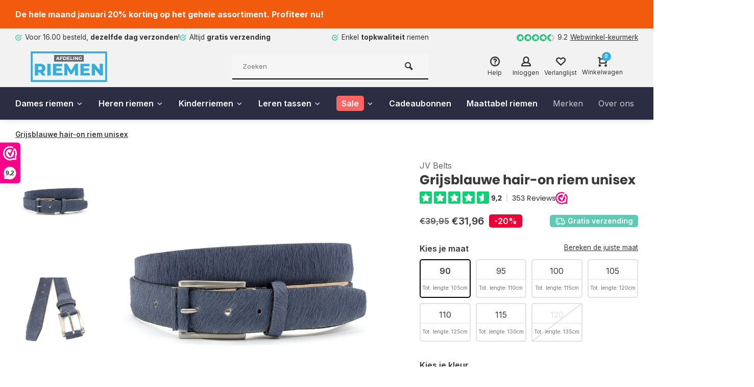

--- FILE ---
content_type: text/html;charset=utf-8
request_url: https://www.afdelingriemen.nl/grijsblauwe-hair-on-riem-unisex.html
body_size: 18791
content:


<!DOCTYPE html>
<html lang="nl">
<head>  
<meta charset="utf-8"/>
<!-- [START] 'blocks/head.rain' -->
<!--

  (c) 2008-2026 Lightspeed Netherlands B.V.
  http://www.lightspeedhq.com
  Generated: 20-01-2026 @ 15:10:51

-->
<link rel="canonical" href="https://www.afdelingriemen.nl/grijsblauwe-hair-on-riem-unisex.html"/>
<link rel="alternate" href="https://www.afdelingriemen.nl/index.rss" type="application/rss+xml" title="Nieuwe producten"/>
<meta name="robots" content="noodp,noydir"/>
<meta name="google-site-verification" content="AUYGruslkLZ2GuqUPEfJgFQXhs1Cn0Jubix7H5LzHmA"/>
<meta property="og:url" content="https://www.afdelingriemen.nl/grijsblauwe-hair-on-riem-unisex.html?source=facebook"/>
<meta property="og:site_name" content="Afdeling riemen"/>
<meta property="og:title" content="Grijsblauwe hair-on riem unisex"/>
<meta property="og:description" content="Grijsblauwe hair-on riem met beklede gesp 3,5cm. Draag deze riem in je favoriete jeans, chino of andere pantalon. Een echte eye-catcher! Gratis verzending!"/>
<meta property="og:image" content="https://cdn.webshopapp.com/shops/295986/files/336681143/jv-belts-grijsblauwe-hair-on-riem-unisex.jpg"/>
<script>
(function(w,d,s,l,i){w[l]=w[l]||[];w[l].push({'gtm.start':new Date().getTime(),event:'gtm.js'});var f=d.getElementsByTagName(s)[0],j=d.createElement(s),dl=l='dataLayer'?'&l='+l:'';j.async=true;j.src='https://www.googletagmanager.com/gtm.js?id='+i+dl;f.parentNode.insertBefore(j,f);})(window,document,'script','dataLayer','GTM-NKTC4DB');
</script>
<!--[if lt IE 9]>
<script src="https://cdn.webshopapp.com/assets/html5shiv.js?2025-02-20"></script>
<![endif]-->
<!-- [END] 'blocks/head.rain' -->
<!-- consent -->
<script id="usercentrics-cmp" src="https://web.cmp.usercentrics.eu/ui/loader.js" data-settings-id="Aux9M2ORBd13jr" async></script>

<!-- Google Tag Manager -->
<script>(function(w,d,s,l,i){w[l]=w[l]||[];w[l].push({'gtm.start':
new Date().getTime(),event:'gtm.js'});var f=d.getElementsByTagName(s)[0],
j=d.createElement(s),dl=l!='dataLayer'?'&l='+l:'';j.async=true;j.src=
'https://www.googletagmanager.com/gtm.js?id='+i+dl;f.parentNode.insertBefore(j,f);
})(window,document,'script','dataLayer','GTM-NKTC4DB');</script>
<!-- End Google Tag Manager -->


        
  <script>
   window.dataLayer = window.dataLayer || [];
   window.dataLayer.push({
     "event": "view_item",
     "ecommerce": {
      	"items": [{
          "item_id": "108170119",
          "item_name": "Grijsblauwe hair-on riem unisex",
          "item_name2": "Grijsblauwe hair-on riem unisex",
          "item_brand": "JV Belts",
          "item_variant": "Maat: 90",
                    "price": '31.96',
                    "quantity": 1,
          "item_category": ""
  			}]
     }
   })
  </script>

<script type="text/javascript">  
  
  document.addEventListener('DOMContentLoaded', function () {
    
    $(document).on('click', '#product_configure_form button[type="submit"]', function (e) {
      if ($(this).hasClass('initial-call')) {
      	return false;
      }
      e.preventDefault();

      let productVariant = $(document).find('#product_configure_form .spo-active .taille').text()
      let productPrice = $('#product_configure_form').attr('data-product-price');
      let productQuantity = $('#product_configure_form').find('[name="quantity"]').val() != undefined ? $('#product_configure_form').find('[name="quantity"]').val() : 1
      let totalPrice = (productPrice * parseInt(productQuantity)).toFixed(2)

      window.dataLayer = window.dataLayer || [];
      window.dataLayer.push({
        'event': 'add_to_cart',
        'ecommerce': {
            'currency': 'EUR',
            'value': totalPrice,
            'items': [{
              'item_id': '108170119',
              'item_name': 'Grijsblauwe hair-on riem unisex',
              'item_variant': productVariant.trim(),
              'item_category': '',
              'price': productPrice,
              'quantity': productQuantity != undefined ? productQuantity : 1
            }]
        }
      });
			$(this).addClass('initial-call');
    });
  });
</script>



  <script>
    (function (c, s, q, u, a, r, e) {
        c.hj=c.hj||function(){(c.hj.q=c.hj.q||[]).push(arguments)};
        c._hjSettings = { hjid: a };
        r = s.getElementsByTagName('head')[0];
        e = s.createElement('script');
        e.async = true;
        e.src = q + c._hjSettings.hjid + u;
        r.appendChild(e);
    })(window, document, 'https://static.hj.contentsquare.net/c/csq-', '.js', 5286621);
</script>

<meta http-equiv="X-UA-Compatible" content="IE=edge" />
<title>Grijsblauwe hair-on riem unisex - Afdeling riemen</title>
<meta name="description" content="Grijsblauwe hair-on riem met beklede gesp 3,5cm. Draag deze riem in je favoriete jeans, chino of andere pantalon. Een echte eye-catcher! Gratis verzending!">
<meta name="keywords" content="JV, Belts, Grijsblauwe, hair-on, riem, unisex, riemen, heren riemen, dames riemen, brede riemen, smalle riemen, suede riemen, jeans riemen, pantalon riemen, leren riemen, leder, zwarte riemen, bruine riemen, cognac riemen, blauw riemen, rode riemen">
<meta name="MobileOptimized" content="320">
<meta name="HandheldFriendly" content="true">
<meta name="viewport" content="width=device-width, initial-scale=1, minimum-scale=1, maximum-scale=5">
<meta name="author" content="https://www.webdinge.nl/">
<link rel="preload" href="https://fonts.googleapis.com/css2?family=Poppins:wght@400;600;700;800;900&amp;family=Inter:wght@400;600;700;800;900&display=swap" as="style">
<link rel="preconnect" href="//cdn.webshopapp.com/" crossorigin>
<link rel="preconnect" href="https://fonts.googleapis.com">
<link rel="preconnect" href="https://fonts.gstatic.com" crossorigin>
<link rel="dns-prefetch" href="//cdn.webshopapp.com/">	
<link rel="dns-prefetch" href="https://fonts.googleapis.com">
<link rel="dns-prefetch" href="https://fonts.gstatic.com" crossorigin>  
<link rel="preload" as="style" href="https://cdn.webshopapp.com/shops/295986/themes/177148/assets/deviant-functions.css?20260102125450">
<link rel="preload" as="style" href="https://cdn.webshopapp.com/shops/295986/themes/177148/assets/theme-deviant.css?20260102125450">
<link rel="preload" as="script" href="https://cdn.webshopapp.com/shops/295986/themes/177148/assets/deviant-functions.js?20260102125450">
<link rel="preload" as="script" href="https://cdn.webshopapp.com/shops/295986/themes/177148/assets/theme-deviant.js?20260102125450">
<link rel="shortcut icon" href="https://cdn.webshopapp.com/shops/295986/themes/177148/v/682948/assets/favicon.ico?20210615114917" type="image/x-icon" />
<link href='https://fonts.googleapis.com/css2?family=Poppins:wght@400;600;700;800;900&amp;family=Inter:wght@400;600;700;800;900&display=swap' rel='stylesheet' type='text/css'>
<link rel="stylesheet" href="https://cdn.webshopapp.com/shops/295986/themes/177148/assets/deviant-functions.css?20260102125450" />
<link rel="stylesheet" href="https://cdn.webshopapp.com/shops/295986/themes/177148/assets/theme-deviant.css?20260102125450" />

<script src="https://cdn.webshopapp.com/shops/295986/themes/177148/assets/jquery-3-5-1-min.js?20260102125450"></script>
<script>
 window.lazySizesConfig = window.lazySizesConfig || {};
 window.lazySizesConfig.lazyClass = 'lazy';
 document.addEventListener('lazybeforeunveil', function(e){
    var bg = e.target.getAttribute('data-bg');
    if(bg){
        e.target.style.backgroundImage = 'url(' + bg + ')';
    }
});
</script>
<script type="application/ld+json">
{
  "@context": "https://schema.org/",
  "@type": "Organization",
  "url": "https://www.afdelingriemen.nl/",
  "name": "Afdeling riemen",
  "legalName": "Afdeling riemen",
  "description": "Grijsblauwe hair-on riem met beklede gesp 3,5cm. Draag deze riem in je favoriete jeans, chino of andere pantalon. Een echte eye-catcher! Gratis verzending!",
  "logo": "https://cdn.webshopapp.com/shops/295986/themes/177148/v/682858/assets/logo.png?20210615114917",
  "image": "https://cdn.webshopapp.com/shops/295986/themes/177148/assets/banner1.png?20260102125450",
  "contactPoint": {
    "@type": "ContactPoint",
    "contactType": "Customer service",
    "telephone": "+31854013778"
  },
  "address": {
    "@type": "PostalAddress",
    "streetAddress": "Mozartlaan 290 (geen bezoekadres)",
    "addressLocality": "Tilburg",
    "addressRegion": "",
    "postalCode": "5011SW",
    "addressCountry": "Nederland"
  }
}
</script>
</head>  
<body>

					
  
<div class="main-container two-lines">
      
<aside class="notbar" style="background:#f25b0e;color:#ffffff;">
  <div class="container flex flex-between flex-align-center">
    <p class="flex1">
        De hele maand januari 20% korting op het gehele assortiment. Profiteer nu!
              
    </p>
      </div>
</aside>
<div id="top">
  <div class="top container flex flex-align-center flex-between">
    <div class="usp-car swiper-container normal is-mobile" id="carousel1156195602" data-sw-items="[4,2,1]" data-sw-mobile="true" data-sw-mobile-auto="true">
      <div class="swiper-wrapper">
                              <div class="usp swiper-slide ">
             <a href="https://www.afdelingriemen.nl/service/shipping-returns/" title="Voor 16.00 besteld, &lt;b&gt;dezelfde dag verzonden&lt;/b&gt;!">             <i class="icon-check-circle icon_w_text"></i>
             <span class="usp-text">
               Voor 16.00 besteld, <b>dezelfde dag verzonden</b>!
               <span class="usp-subtext"></span>
             </span>
            </a>           </div>
                                       <div class="usp swiper-slide ">
             <a href="https://www.afdelingriemen.nl/service/shipping-returns/" title="Altijd &lt;b&gt;gratis verzending&lt;/b&gt;">             <i class="icon-check-circle icon_w_text"></i>
             <span class="usp-text">
               Altijd <b>gratis verzending</b>
               <span class="usp-subtext"></span>
             </span>
            </a>           </div>
                                       <div class="usp swiper-slide ">
             <a href="#" title="Enkel &lt;b&gt;topkwaliteit&lt;/b&gt; riemen">             <i class="icon-check-circle icon_w_text"></i>
             <span class="usp-text">
               Enkel <b>topkwaliteit</b> riemen
               <span class="usp-subtext"></span>
             </span>
            </a>           </div>
                                       <div class="usp swiper-slide hidden-desktop hidden-tab-ls">
                          <i class="icon-check-circle icon_w_text"></i>
             <span class="usp-text">
               <b>1000+</b> riemen voor dames, heren en kinderen
               <span class="usp-subtext"></span>
             </span>
                       </div>
                  
      </div>
    </div>
    <div class="shop-score flex flex-align-center">
           
  <div class="item-rating flex">
              <span class="icon-favourite on"></span>
              <span class="icon-favourite on"></span>
              <span class="icon-favourite on"></span>
              <span class="icon-favourite on"></span>
              <span class="icon-favourite semi"></span>
      </div>
                    
    <span class="text">9.2<a href="https://www.webwinkelkeur.nl/webshop/afdeling-riemen_1208692">Webwinkel-keurmerk</a></span>
	  <a class="abs-link" target="_blank" href="https://www.webwinkelkeur.nl/webshop/afdeling-riemen_1208692"></a>
</div>
          </div>
</div>
<header id="header" >
    <div class="inner-head logo_ll">
   <div class="header flex flex-align-center flex-between container">
        <div class="logo ">
     <a href="https://www.afdelingriemen.nl/" title="Afdeling riemen" >
                	<img src="https://cdn.webshopapp.com/shops/295986/files/367516129/logo-svg.svg" alt="Afdeling riemen" width="240" height="60"  class="visible-mobile visible-tablet" />
                         	<img src="https://cdn.webshopapp.com/shops/295986/files/367516129/logo-svg.svg" alt="Afdeling riemen" width="240" height="60"  class="visible-desktop" />
               </a>
    </div>
            <div class="search search-desk flex1 visible-desktop">
     <form action="https://www.afdelingriemen.nl/search/" method="get">
        <div class="clearable-input flex">
           <input type="text" name="q" class="search-query" autocomplete="off" placeholder="Zoeken" value="" />
           <span class="clear-search btn-round small hidden-desktop" data-clear-input><i class="icon-remove"></i></span>
           <button type="submit" class="btn"><i class="icon-search"></i></button>
        </div>
      </form> 
      <div class="autocomplete dropdown-menu" role="menu">
        <div class="products container grid grid-6"></div>
       	<div class="notfound">Geen producten gevonden</div>
        <div class="more"><a class="banner-btn trans livesearch" href="#">Bekijk alle resultaten <span>(0)</span></a></div>
    	</div>
    </div>
               <div class="tools-wrap flex flex-align-center ">
      <div class="tool service">
        <div class="select-dropdown">
          <a class="flex flex-column flex-align-center" href="https://www.afdelingriemen.nl/service/">
            <i class="icon-help"></i>
            <span class="small-lable visible-desktop">Help</span>
          </a>
        </div>
      </div>
      <div class="tool myacc">
        <div class="select-dropdown">
                     <a class="flex flex-column flex-align-center" data-fancybox="" data-src="#popup-login" data-options='{"touch" : false, "modal" : false}' href="javascript:;">
            <i class="icon-users"></i>
            <span class="small-lable  visible-desktop">Inloggen</span>
          </a>
                  </div>
      </div>
      <div class="tool wishlist">
                <a class="flex flex-column flex-align-center" data-fancybox="" data-src="#popup-login" data-options='{"touch" : false, "modal" : false}' href="javascript:;">
          <i class="icon-heart"></i>
          <span class="small-lable  visible-desktop">Verlanglijst</span>
        </a>
              </div>
      <div class="tool mini-cart">
        <div class="select-dropdown">
          <a href="https://www.afdelingriemen.nl/cart/" class="flex flex-column flex-align-center">
                                    <span class="i-wrap">          
              <span class="ccnt">0</span>
              <i class="icon-cart-modern"></i>
            </span>
            <span class="small-lable visible-desktop">Winkelwagen</span>
          </a>
          <div class="dropdown-menu keep-open" role="menu"><div class="pleasewait">
<svg width="100px"  height="100px"  xmlns="http://www.w3.org/2000/svg" viewBox="0 0 100 100" preserveAspectRatio="xMidYMid" class="lds-eclipse" style="background: rgba(0, 0, 0, 0) none repeat scroll 0% 0%;"><path ng-attr-d="" ng-attr-fill="" stroke="none" d="M10 50A40 40 0 0 0 90 50A40 42 0 0 1 10 50" fill="#ff5000"><animateTransform attributeName="transform" type="rotate" calcMode="linear" values="0 50 51;360 50 51" keyTimes="0;1" dur="1s" begin="0s" repeatCount="indefinite"></animateTransform></path></svg>
</div><div class="title">Winkelwagen<span class="close-cart btn-round small visible-mobile visible-tablet"><i class="icon-remove"></i></span></div>
  <div class="widget_content flex flex-column">
    
<div class="item no-products ">U heeft geen artikelen in uw winkelwagen</div> 
 </div>
 <div class="cart-info show">
  <div class="total">
         <div class="shipc flex flex-align-center flex-between">
       <span>Bedrag tot gratis verzending:</span> 
       <span class="color-green">€0,00</span>
     </div>
       <div class="shipc flex flex-align-center flex-between">
    <span>Totaal:</span>
    <span class="amount">€0,00</span>
   </div>
   <a href="https://www.afdelingriemen.nl/cart/" class="btn btn1" title="Bestellen">Bestellen</a>
   <a href="https://www.afdelingriemen.nl/cart/" title="Bewerk winkelmandje" class="view-cart btn btn3">Bewerk winkelmandje</a>
  </div>
</div></div>
        </div>
      </div>
    </div>
     </div>
  <nav id="menu" class="nav list-inline menu_style3 visible-desktop"><div class="container"><ul class="menu list-inline">
      <li class="item sub">
    <a href="https://www.afdelingriemen.nl/dames-riemen/" title="Dames riemen">Dames riemen<i class="hidden-tab-ls icon-small-down"></i></a>
        <div class="dropdown-menu mega-menu">
      <div class="container flex ">
        <div class="flex flex-wrap men-cont-wrap col-flow" style="margin: 0 -15px;">
          <div class="grid-columns">                    <div class="col flex flex-column">
            <a class="title" href="https://www.afdelingriemen.nl/dames-riemen/jeans-riemen/" title="Jeans riemen">Jeans riemen</a>
                                  </div>
                   <div class="col flex flex-column">
            <a class="title" href="https://www.afdelingriemen.nl/dames-riemen/brede-riemen/" title="Brede riemen">Brede riemen</a>
                                  </div>
                   <div class="col flex flex-column">
            <a class="title" href="https://www.afdelingriemen.nl/dames-riemen/smalle-riemen/" title="Smalle riemen">Smalle riemen</a>
                                  </div>
                   <div class="col flex flex-column">
            <a class="title" href="https://www.afdelingriemen.nl/dames-riemen/kleine-maten/" title="Kleine maten">Kleine maten</a>
                                  </div>
                   <div class="col flex flex-column">
            <a class="title" href="https://www.afdelingriemen.nl/dames-riemen/nappa-riemen/" title="Nappa riemen">Nappa riemen</a>
                                  </div>
                   <div class="col flex flex-column">
            <a class="title" href="https://www.afdelingriemen.nl/dames-riemen/lak-riemen/" title="Lak riemen">Lak riemen</a>
                                  </div>
                   <div class="col flex flex-column">
            <a class="title" href="https://www.afdelingriemen.nl/dames-riemen/riemen-zonder-gesp/" title="Riemen zonder gesp">Riemen zonder gesp</a>
                                  </div>
                   <div class="col flex flex-column">
            <a class="title" href="https://www.afdelingriemen.nl/dames-riemen/ketting-riemen/" title="Ketting riemen">Ketting riemen</a>
                                  </div>
                   <div class="col flex flex-column">
            <a class="title" href="https://www.afdelingriemen.nl/dames-riemen/materiaal/" title="Materiaal">Materiaal</a>
                                      <a class="subtitle" href="https://www.afdelingriemen.nl/dames-riemen/materiaal/suede/" title="Suede">Suede</a>
                          <a class="subtitle last" href="https://www.afdelingriemen.nl/dames-riemen/materiaal/leer/" title="Leer">Leer</a>
                                               </div>
                   <div class="col flex flex-column">
            <a class="title" href="https://www.afdelingriemen.nl/dames-riemen/kleur/" title="Kleur">Kleur</a>
                                      <a class="subtitle" href="https://www.afdelingriemen.nl/dames-riemen/kleur/zwart/" title="Zwart">Zwart</a>
                          <a class="subtitle" href="https://www.afdelingriemen.nl/dames-riemen/kleur/bruin/" title="Bruin">Bruin</a>
                          <a class="subtitle" href="https://www.afdelingriemen.nl/dames-riemen/kleur/cognac/" title="Cognac">Cognac</a>
                          <a class="subtitle" href="https://www.afdelingriemen.nl/dames-riemen/kleur/blauw/" title="Blauw">Blauw</a>
                          <a class="subtitle" href="https://www.afdelingriemen.nl/dames-riemen/kleur/wit/" title="Wit">Wit</a>
                          <a class="subtitle" href="https://www.afdelingriemen.nl/dames-riemen/kleur/rood/" title="Rood">Rood</a>
                          <a class="subtitle" href="https://www.afdelingriemen.nl/dames-riemen/kleur/grijs/" title="Grijs">Grijs</a>
                          <a class="subtitle" href="https://www.afdelingriemen.nl/dames-riemen/kleur/taupe/" title="Taupe">Taupe</a>
                          <a class="subtitle" href="https://www.afdelingriemen.nl/dames-riemen/kleur/naturel/" title="Naturel">Naturel</a>
                          <a class="subtitle" href="https://www.afdelingriemen.nl/dames-riemen/kleur/camel/" title="Camel">Camel</a>
                          <a class="subtitle" href="https://www.afdelingriemen.nl/dames-riemen/kleur/brique/" title="Brique">Brique</a>
                          <a class="subtitle" href="https://www.afdelingriemen.nl/dames-riemen/kleur/geel/" title="Geel">Geel</a>
                          <a class="subtitle" href="https://www.afdelingriemen.nl/dames-riemen/kleur/beige/" title="Beige">Beige</a>
                          <a class="subtitle" href="https://www.afdelingriemen.nl/dames-riemen/kleur/zilver/" title="Zilver">Zilver</a>
                          <a class="subtitle" href="https://www.afdelingriemen.nl/dames-riemen/kleur/multi-color/" title="multi-color">multi-color</a>
                          <a class="subtitle last" href="https://www.afdelingriemen.nl/dames-riemen/kleur/roze/" title="Roze">Roze</a>
                                               </div>
                  </div>        </div>
                <div class="col menu-ext products">
          <a class="title" href="" title=""></a>
          <div class="col flex flex-column"></div>
          <a href="https://www.afdelingriemen.nl/dames-riemen/" title="Dames riemen" class="btn btn3">Bekijk alles</a>
        </div>
              </div>
    </div>
      
  </li>
        <li class="item sub">
    <a href="https://www.afdelingriemen.nl/heren-riemen/" title="Heren riemen">Heren riemen<i class="hidden-tab-ls icon-small-down"></i></a>
        <div class="dropdown-menu mega-menu">
      <div class="container flex ">
        <div class="flex flex-wrap men-cont-wrap col-flow" style="margin: 0 -15px;">
          <div class="grid-columns">                    <div class="col flex flex-column">
            <a class="title" href="https://www.afdelingriemen.nl/heren-riemen/elastische-riemen/" title="Elastische riemen">Elastische riemen</a>
                                  </div>
                   <div class="col flex flex-column">
            <a class="title" href="https://www.afdelingriemen.nl/heren-riemen/suede-riemen/" title="Suede riemen">Suede riemen</a>
                                  </div>
                   <div class="col flex flex-column">
            <a class="title" href="https://www.afdelingriemen.nl/heren-riemen/gevlochten-riemen/" title="Gevlochten riemen">Gevlochten riemen</a>
                                  </div>
                   <div class="col flex flex-column">
            <a class="title" href="https://www.afdelingriemen.nl/heren-riemen/jeans-riemen/" title="Jeans riemen">Jeans riemen</a>
                                  </div>
                   <div class="col flex flex-column">
            <a class="title" href="https://www.afdelingriemen.nl/heren-riemen/pantalon-riemen/" title="Pantalon riemen">Pantalon riemen</a>
                                  </div>
                   <div class="col flex flex-column">
            <a class="title" href="https://www.afdelingriemen.nl/heren-riemen/draaibare-riemen/" title="Draaibare riemen">Draaibare riemen</a>
                                  </div>
                   <div class="col flex flex-column">
            <a class="title" href="https://www.afdelingriemen.nl/heren-riemen/lange-riemen/" title="Lange riemen">Lange riemen</a>
                                  </div>
                   <div class="col flex flex-column">
            <a class="title" href="https://www.afdelingriemen.nl/heren-riemen/materiaal/" title="Materiaal">Materiaal</a>
                                      <a class="subtitle" href="https://www.afdelingriemen.nl/heren-riemen/materiaal/suede/" title="Suède">Suède</a>
                          <a class="subtitle" href="https://www.afdelingriemen.nl/heren-riemen/materiaal/leer/" title="Leer">Leer</a>
                          <a class="subtitle last" href="https://www.afdelingriemen.nl/heren-riemen/materiaal/nubuck/" title="Nubuck">Nubuck</a>
                                               </div>
                   <div class="col flex flex-column">
            <a class="title" href="https://www.afdelingriemen.nl/heren-riemen/kleur/" title="Kleur">Kleur</a>
                                      <a class="subtitle" href="https://www.afdelingriemen.nl/heren-riemen/kleur/zwart/" title="Zwart">Zwart</a>
                          <a class="subtitle" href="https://www.afdelingriemen.nl/heren-riemen/kleur/bruin/" title="Bruin">Bruin</a>
                          <a class="subtitle" href="https://www.afdelingriemen.nl/heren-riemen/kleur/cognac/" title="Cognac">Cognac</a>
                          <a class="subtitle" href="https://www.afdelingriemen.nl/heren-riemen/kleur/blauw/" title="Blauw">Blauw</a>
                          <a class="subtitle" href="https://www.afdelingriemen.nl/heren-riemen/kleur/wit/" title="Wit">Wit</a>
                          <a class="subtitle" href="https://www.afdelingriemen.nl/heren-riemen/kleur/rood/" title="Rood">Rood</a>
                          <a class="subtitle" href="https://www.afdelingriemen.nl/heren-riemen/kleur/grijs/" title="Grijs">Grijs</a>
                          <a class="subtitle" href="https://www.afdelingriemen.nl/heren-riemen/kleur/taupe/" title="Taupe">Taupe</a>
                          <a class="subtitle" href="https://www.afdelingriemen.nl/heren-riemen/kleur/naturel/" title="Naturel">Naturel</a>
                          <a class="subtitle" href="https://www.afdelingriemen.nl/heren-riemen/kleur/camel/" title="Camel">Camel</a>
                          <a class="subtitle" href="https://www.afdelingriemen.nl/heren-riemen/kleur/oranje/" title="Oranje">Oranje</a>
                          <a class="subtitle" href="https://www.afdelingriemen.nl/heren-riemen/kleur/geel/" title="Geel">Geel</a>
                          <a class="subtitle last" href="https://www.afdelingriemen.nl/heren-riemen/kleur/beige/" title="Beige">Beige</a>
                                               </div>
                  </div>        </div>
                <div class="col menu-ext products">
          <a class="title" href="" title=""></a>
          <div class="col flex flex-column"></div>
          <a href="https://www.afdelingriemen.nl/heren-riemen/" title="Heren riemen" class="btn btn3">Bekijk alles</a>
        </div>
              </div>
    </div>
      
  </li>
        <li class="item sub">
    <a href="https://www.afdelingriemen.nl/kinderriemen/" title="Kinderriemen">Kinderriemen<i class="hidden-tab-ls icon-small-down"></i></a>
        <div class="dropdown-menu mega-menu">
      <div class="container flex ">
        <div class="flex flex-wrap men-cont-wrap col-flow" style="margin: 0 -15px;">
          <div class="grid-columns">                    <div class="col flex flex-column">
            <a class="title" href="https://www.afdelingriemen.nl/kinderriemen/kleur/" title="Kleur">Kleur</a>
                                      <a class="subtitle" href="https://www.afdelingriemen.nl/kinderriemen/kleur/zwart/" title="Zwart">Zwart</a>
                          <a class="subtitle" href="https://www.afdelingriemen.nl/kinderriemen/kleur/bruin/" title="Bruin">Bruin</a>
                          <a class="subtitle" href="https://www.afdelingriemen.nl/kinderriemen/kleur/cognac/" title="Cognac">Cognac</a>
                          <a class="subtitle" href="https://www.afdelingriemen.nl/kinderriemen/kleur/grijs/" title="Grijs">Grijs</a>
                          <a class="subtitle" href="https://www.afdelingriemen.nl/kinderriemen/kleur/blauw/" title="Blauw">Blauw</a>
                          <a class="subtitle" href="https://www.afdelingriemen.nl/kinderriemen/kleur/groen/" title="Groen">Groen</a>
                          <a class="subtitle" href="https://www.afdelingriemen.nl/kinderriemen/kleur/taupe/" title="Taupe">Taupe</a>
                          <a class="subtitle last" href="https://www.afdelingriemen.nl/kinderriemen/kleur/multi-color/" title="Multi-color">Multi-color</a>
                                               </div>
                   <div class="col flex flex-column">
            <a class="title" href="https://www.afdelingriemen.nl/kinderriemen/materiaal/" title="Materiaal">Materiaal</a>
                                      <a class="subtitle" href="https://www.afdelingriemen.nl/kinderriemen/materiaal/leer/" title="Leer">Leer</a>
                          <a class="subtitle last" href="https://www.afdelingriemen.nl/kinderriemen/materiaal/elastisch/" title="Elastisch">Elastisch</a>
                                               </div>
                  </div>        </div>
                <div class="col menu-ext products">
          <a class="title" href="" title=""></a>
          <div class="col flex flex-column"></div>
          <a href="https://www.afdelingriemen.nl/kinderriemen/" title="Kinderriemen" class="btn btn3">Bekijk alles</a>
        </div>
              </div>
    </div>
      
  </li>
        <li class="item sub">
    <a href="https://www.afdelingriemen.nl/leren-tassen/" title="Leren tassen">Leren tassen<i class="hidden-tab-ls icon-small-down"></i></a>
        <div class="dropdown-menu mega-menu">
      <div class="container flex ">
        <div class="flex flex-wrap men-cont-wrap col-flow" style="margin: 0 -15px;">
          <div class="grid-columns">                    <div class="col flex flex-column">
            <a class="title" href="https://www.afdelingriemen.nl/leren-tassen/model-klein/" title="Model klein">Model klein</a>
                                      <a class="subtitle" href="https://www.afdelingriemen.nl/leren-tassen/model-klein/zwart/" title="Zwart">Zwart</a>
                          <a class="subtitle" href="https://www.afdelingriemen.nl/leren-tassen/model-klein/bruin/" title="Bruin">Bruin</a>
                          <a class="subtitle" href="https://www.afdelingriemen.nl/leren-tassen/model-klein/cognac/" title="Cognac">Cognac</a>
                          <a class="subtitle" href="https://www.afdelingriemen.nl/leren-tassen/model-klein/groen/" title="Groen">Groen</a>
                          <a class="subtitle" href="https://www.afdelingriemen.nl/leren-tassen/model-klein/rood/" title="Rood">Rood</a>
                          <a class="subtitle" href="https://www.afdelingriemen.nl/leren-tassen/model-klein/blauw/" title="Blauw">Blauw</a>
                          <a class="subtitle" href="https://www.afdelingriemen.nl/leren-tassen/model-klein/fantasie-print/" title="Fantasie print">Fantasie print</a>
                          <a class="subtitle" href="https://www.afdelingriemen.nl/leren-tassen/model-klein/camel/" title="Camel">Camel</a>
                          <a class="subtitle" href="https://www.afdelingriemen.nl/leren-tassen/model-klein/zilver/" title="Zilver">Zilver</a>
                          <a class="subtitle" href="https://www.afdelingriemen.nl/leren-tassen/model-klein/goud/" title="Goud">Goud</a>
                          <a class="subtitle" href="https://www.afdelingriemen.nl/leren-tassen/model-klein/wit/" title="Wit">Wit</a>
                          <a class="subtitle last" href="https://www.afdelingriemen.nl/leren-tassen/model-klein/beige/" title="Beige">Beige</a>
                                               </div>
                   <div class="col flex flex-column">
            <a class="title" href="https://www.afdelingriemen.nl/leren-tassen/model-groot/" title="Model groot">Model groot</a>
                                      <a class="subtitle" href="https://www.afdelingriemen.nl/leren-tassen/model-groot/groen/" title="Groen">Groen</a>
                          <a class="subtitle" href="https://www.afdelingriemen.nl/leren-tassen/model-groot/blauw/" title="Blauw">Blauw</a>
                          <a class="subtitle" href="https://www.afdelingriemen.nl/leren-tassen/model-groot/zwart/" title="Zwart">Zwart</a>
                          <a class="subtitle" href="https://www.afdelingriemen.nl/leren-tassen/model-groot/bruin/" title="Bruin">Bruin</a>
                          <a class="subtitle" href="https://www.afdelingriemen.nl/leren-tassen/model-groot/cognac/" title="Cognac">Cognac</a>
                          <a class="subtitle" href="https://www.afdelingriemen.nl/leren-tassen/model-groot/camel/" title="Camel">Camel</a>
                          <a class="subtitle last" href="https://www.afdelingriemen.nl/leren-tassen/model-groot/goud/" title="Goud">Goud</a>
                                               </div>
                  </div>        </div>
                <div class="col menu-ext products">
          <a class="title" href="" title=""></a>
          <div class="col flex flex-column"></div>
          <a href="https://www.afdelingriemen.nl/leren-tassen/" title="Leren tassen" class="btn btn3">Bekijk alles</a>
        </div>
              </div>
    </div>
      
  </li>
        <li class="item sub is-sale">
    <a href="https://www.afdelingriemen.nl/sale/" title="Sale"><span>Sale</span><i class="hidden-tab-ls icon-small-down"></i></a>
        <div class="dropdown-menu mega-menu">
      <div class="container flex ">
        <div class="flex flex-wrap men-cont-wrap col-flow" style="margin: 0 -15px;">
          <div class="grid-columns">                    <div class="col flex flex-column">
            <a class="title" href="https://www.afdelingriemen.nl/sale/dames-riemen/" title="Dames riemen">Dames riemen</a>
                                  </div>
                   <div class="col flex flex-column">
            <a class="title" href="https://www.afdelingriemen.nl/sale/heren-riemen/" title="Heren riemen">Heren riemen</a>
                                  </div>
                   <div class="col flex flex-column">
            <a class="title" href="https://www.afdelingriemen.nl/sale/kinderriemen/" title="Kinderriemen">Kinderriemen</a>
                                  </div>
                  </div>        </div>
                <div class="col menu-ext products">
          <a class="title" href="" title=""></a>
          <div class="col flex flex-column"></div>
          <a href="https://www.afdelingriemen.nl/sale/" title="Sale" class="btn btn3">Bekijk alles</a>
        </div>
              </div>
    </div>
      
  </li>
        <li class="item"><a href="https://www.afdelingriemen.nl/buy-gift-card/" title="Cadeaubonnen">Cadeaubonnen</a>
      	      <li class="item"><a href="https://www.afdelingriemen.nl/service/maattabel/" title="Maattabel riemen">Maattabel riemen</a></li>         
          
  <li class="item ext"><a href="https://www.afdelingriemen.nl/brands/" title="Merken">Merken</a>  
  <li class="item ext"><a href="https://www.afdelingriemen.nl/service/about/" title="Over ons">Over ons</a>	<li class="item ext"><a href="https://www.afdelingriemen.nl/blogs/blog/" title="Blog">Blog</a>  
</ul>

</div></nav>  </div>
    <div class="search ll flex1 visible-mobile visible-tablet search-mob">
   <div class="mob-men flex flex-align-center">
     <i class="icon-menu"></i>
   </div>
   <form action="https://www.afdelingriemen.nl/search/" method="get">
      <div class="clearable-input flex">
         <input type="text" name="q" class="search-query" autocomplete="off" placeholder="Zoeken" value="" />
         <span class="clear-search btn-round small hidden-desktop" data-clear-input><i class="icon-remove"></i></span>
      </div>
    </form> 
    <div class="autocomplete dropdown-menu" role="menu">
      <div class="products container grid grid-6"></div>
      <div class="notfound">Geen producten gevonden</div>
      <div class="more"><a class="banner-btn trans livesearch" href="#">Bekijk alle resultaten <span>(0)</span></a></div>
    </div>
  </div>
  </header>

<div class="mobile-add-msg">
  <div class="inner-msg">
    <span class="title">Toegevoegd aan winkelwagen</span>
    <div class="item flex flex-align-center">
      <div class="greyed"><img src="" alt="" width="60" height="60" /></div>
      <span class="item-name flex1"></span>
      <span class="item-price-container flex flex-column">
        <span class="old-price"></span>
        <span class="item-price"></span>
      </span>
    </div>
    <a href="https://www.afdelingriemen.nl/cart/" class="btn btn1" title="Bewerk winkelmandje">Bewerk winkelmandje</a>
    <a href="javascript:;" title="Ga verder met winkelen" class="hide-msg btn btn3">Ga verder met winkelen</a>
  </div>
</div>     
          <script type="application/ld+json">
{
  "@context": "https://schema.org/",
  "@type": "Product",
  "name": "Grijsblauwe hair-on riem unisex",
  "image": [
        "https://cdn.webshopapp.com/shops/295986/files/336681143/image.jpg",        "https://cdn.webshopapp.com/shops/295986/files/323669251/image.jpg"       ],
  "description": "Grijsblauwe hair-on riem met beklede gesp 3,5cm. Draag deze riem in je favoriete jeans, chino of andere pantalon. Een echte eye-catcher!",
  "mpn": "624H-26",
  "sku": "624H-26",
  "brand": {
    "@type": "Brand",
    "name": "JV Belts"
  },
    "aggregateRating": {
    "@type": "AggregateRating",
    "ratingValue" : "9,2",
    "ratingCount": "10",
    "reviewCount": "275"
  },
    "offers": {
    "@type": "Offer",
    "url": "https://www.afdelingriemen.nl/grijsblauwe-hair-on-riem-unisex.html",
    "priceCurrency": "EUR",
    "price": "31.96",
    "itemCondition": "https://schema.org/NewCondition",
    "availability": "https://schema.org/InStock",
    "priceValidUntil": "2027-01-20",
    "shippingDetails": {
      "@type": "OfferShippingDetails",
      "shippingRate": {
        "@type": "MonetaryAmount",
        "value": "0.00",
        "currency": "EUR"
      },
      "shippingDestination": {
        "@type": "DefinedRegion",
        "addressCountry": "NL"
      },
      "deliveryTime": {
        "@type": "ShippingDeliveryTime",
        "handlingTime": {
          "@type": "QuantitativeValue",
          "minValue": 0,
          "maxValue": 1,
          "unitCode": "DAY"
        },
        "transitTime": {
          "@type": "QuantitativeValue",
          "minValue": 1,
          "maxValue": 3,
          "unitCode": "DAY"
        },
        "cutoffTime": "16:00:00+02:00",
        "businessDays": {
          "@type": "OpeningHoursSpecification",
          "dayOfWeek": [
            "https://schema.org/Monday",
            "https://schema.org/Tuesday",
            "https://schema.org/Wednesday",
            "https://schema.org/Thursday",
            "https://schema.org/Friday"
          ]
        }
      }
    },
    "hasMerchantReturnPolicy": {
      "@type": "MerchantReturnPolicy",
      "applicableCountry": "NL",
      "returnPolicyCategory": "https://schema.org/MerchantReturnFiniteReturnWindow",
      "merchantReturnDays": 30,
      "returnMethod": "https://schema.org/ReturnByMail",
      "returnFees": "https://schema.org/ReturnShippingFees",
      "refundType": "https://schema.org/FullRefund",
      "restockingFee": {
        "@type": "MonetaryAmount",
        "value": "0.00",
        "currency": "EUR"
      }
    }
  }
  }
</script>


<link href="https://cdn.webshopapp.com/shops/295986/themes/177148/assets/product.css?20260102125450" rel="stylesheet" type='text/css' />
<script src="https://cdn.webshopapp.com/shops/295986/themes/177148/assets/product.js?20260102125450"></script>
<div class="container"><script type="application/ld+json">
{
"@context": "https://schema.org",
"@type": "BreadcrumbList",
  "itemListElement": [{
    "@type": "ListItem",
    "position": 1,
    "name": "Home",
    "item": "https://www.afdelingriemen.nl/"
  },    {
    "@type": "ListItem",
    "position": 2,
    "name": "Grijsblauwe hair-on riem unisex",
    "item": "https://www.afdelingriemen.nl/grijsblauwe-hair-on-riem-unisex.html"
  }     ]
}
</script>
<div class="breadcrumb-container flex flex-align-center flex-wrap">
	<a class="go-back hidden-desktop" href="javascript: history.go(-1)"><i class="icon-tail-left icon_w_text"></i>Terug</a>
		  	     	<a href="https://www.afdelingriemen.nl/grijsblauwe-hair-on-riem-unisex.html"  class="visible-desktop active">Grijsblauwe hair-on riem unisex</a>
  		</div></div>
<div class="product-content container flex">  
 <div class="images item small p-carousel ">
   <div class="carousel-wrap flex">    
       <div id="carouselThumb" class="thumb-images swiper-container visible-desktop" data-sw-items="[3,3,3]" data-sw-margin="15" data-sw-vertical="true" data-sw-freemode="true" data-sw-nav="true">
      <div class="swiper-wrapper">
                <span class=" swiper-slide small square">
           <img src="https://cdn.webshopapp.com/shops/295986/files/336681143/jv-belts-grijsblauwe-hair-on-riem-unisex.jpg" alt="JV Belts Grijsblauwe hair-on riem unisex" width="200" height="200" class=" img-responsive"/>
         </span>
                <span class=" swiper-slide small square">
           <img src="https://cdn.webshopapp.com/shops/295986/files/323669251/jv-belts-grijsblauwe-hair-on-riem-unisex.jpg" alt="JV Belts Grijsblauwe hair-on riem unisex" width="200" height="200" class=" img-responsive"/>
         </span>
               </div>
      <a class="swiper-prev visible-desktop car-btn" id="control499003843"><i class="icon-tail-up"></i></a>
      <a class="swiper-next visible-desktop car-btn" id="control100548927"><i class="icon-tail-down"></i></a>
    </div>
      <div class="main-images swiper-container" id="carouselMain" data-sw-thumbs="true">
            <div class="label flex">
                     </div>
         	<div class="swiper-wrapper">
              <div class="swiper-slide">
          <a href="https://cdn.webshopapp.com/shops/295986/files/336681143/jv-belts-grijsblauwe-hair-on-riem-unisex.jpg" data-fancybox="gallery" class="">
             <img data-src="https://cdn.webshopapp.com/shops/295986/files/336681143/700x700x2/jv-belts-grijsblauwe-hair-on-riem-unisex.jpg" alt="JV Belts Grijsblauwe hair-on riem unisex" class="lazy img-responsive" width="500" height="500" />
          </a>
        </div>
              <div class="swiper-slide">
          <a href="https://cdn.webshopapp.com/shops/295986/files/323669251/jv-belts-grijsblauwe-hair-on-riem-unisex.jpg" data-fancybox="gallery" class="">
             <img data-src="https://cdn.webshopapp.com/shops/295986/files/323669251/700x700x2/jv-belts-grijsblauwe-hair-on-riem-unisex.jpg" alt="JV Belts Grijsblauwe hair-on riem unisex" class="lazy img-responsive" width="500" height="500" />
          </a>
        </div>
            </div>
      <div class="swiper-pagination" id="page1389241632"></div>
      <div class="swiper-scrollbar" id="scroll732499814"></div>
      <a class="swiper-prev btn-round visible-desktop" id="control138666642"><i class="icon-tail-left"></i></a>
      <a class="swiper-next btn-round visible-desktop" id="control307787089"><i class="icon-tail-right"></i></a>
    </div>
  </div>

 </div>
 <div class="meta item" data-original-price="39.95" data-product-id="108170119">
  <a href="https://www.afdelingriemen.nl/brands/jv-belts/" class="brand-name">JV Belts</a>
  <h1 class="title">Grijsblauwe hair-on riem unisex</h1>
	<valued-widget layout="rating" size="small" align="left" star-color="green" theme="dark" height="small"></valued-widget>
     
  <div class="item-price-container flex flex-between flex-align-center">
    <div class="wrap flex flex-align-center">
            <span class="old-price">
        €39,95
      </span>
            <span class="item-price with-old">
        <span class="base_price">€31,96</span>
                  <span class="discount" style="background-color:#eb0037;" data-discount="-20">
            <i>-20%</i>
          </span>
                      </span>
      <span class="color-green free-ship"><img data-src="https://cdn.webshopapp.com/shops/295986/themes/177148/assets/truck.svg?20260102125450" alt="Gratis verzending" class="lazy img-responsive" width="40" height="28" style="margin-right:5px;"/>Gratis verzending</span>   </div>
     </div>
                                                 
  <form action="https://www.afdelingriemen.nl/cart/add/219107984/" id="product_configure_form" method="post" data-product-price="31,96" >
    <input type="hidden" name="bundle_id" id="product_configure_bundle_id" value="">
    
    
    <div class="product-add  variant_blocks custom-select" data-product_id="108170119">

                        
			<span class="spo-title">Kies je maat</span>
      <div class=" spo-list is_variant custom-list">
        <div class="has_spo_list flex flex-align-center flex-wrap">
                    	          
                              <div class=" spo-active single-spo-item block swiper-slide small">
                                    <a href="https://www.afdelingriemen.nl/grijsblauwe-hair-on-riem-unisex.html?id=219107984" class="flex flex-column">
                    <span class="taille"> 90</span>
                    <span class="tot-length">Tot. lengte: 105cm</span>
                  </a>
                </div>
                            	          
                              <div class="  single-spo-item block swiper-slide small">
                                    <a href="https://www.afdelingriemen.nl/grijsblauwe-hair-on-riem-unisex.html?id=219107983" class="flex flex-column">
                    <span class="taille"> 95</span>
                    <span class="tot-length">Tot. lengte: 110cm</span>
                  </a>
                </div>
                            	          
                              <div class="  single-spo-item block swiper-slide small">
                                    <a href="https://www.afdelingriemen.nl/grijsblauwe-hair-on-riem-unisex.html?id=219107982" class="flex flex-column">
                    <span class="taille"> 100</span>
                    <span class="tot-length">Tot. lengte: 115cm</span>
                  </a>
                </div>
                            	          
                              <div class="  single-spo-item block swiper-slide small">
                                    <a href="https://www.afdelingriemen.nl/grijsblauwe-hair-on-riem-unisex.html?id=219107979" class="flex flex-column">
                    <span class="taille"> 105</span>
                    <span class="tot-length">Tot. lengte: 120cm</span>
                  </a>
                </div>
                            	          
                              <div class="  single-spo-item block swiper-slide small">
                                    <a href="https://www.afdelingriemen.nl/grijsblauwe-hair-on-riem-unisex.html?id=219107981" class="flex flex-column">
                    <span class="taille"> 110</span>
                    <span class="tot-length">Tot. lengte: 125cm</span>
                  </a>
                </div>
                            	          
                              <div class="  single-spo-item block swiper-slide small">
                                    <a href="https://www.afdelingriemen.nl/grijsblauwe-hair-on-riem-unisex.html?id=219107980" class="flex flex-column">
                    <span class="taille"> 115</span>
                    <span class="tot-length">Tot. lengte: 130cm</span>
                  </a>
                </div>
                            	          
                              <div class="disabled  single-spo-item block swiper-slide small">
                  <svg><line x1="0" y1="100%" x2="100%" y2="0" style="stroke:#e1e1e1;stroke-width:2"/></svg>                  <a href="https://www.afdelingriemen.nl/grijsblauwe-hair-on-riem-unisex.html?id=219107985" class="flex flex-column">
                    <span class="taille"> 120</span>
                    <span class="tot-length">Tot. lengte: 135cm</span>
                  </a>
                </div>
                          </div>
      </div>
		
    

                    	
              
      
                <a class="sizeable" href="javascript:;">Bereken de juiste maat</a>
        
                                                    
                <div class="related_sku color" data-currProductId="108170119">
          <span class="spo-title">Kies je kleur</span>
          <div class="feature-list">
            <div class="feature-list__item item--current ">      
              <div class="feature-list__image"><img src="https://cdn.webshopapp.com/shops/295986/files/336681143/100x100x2/jv-belts-grijsblauwe-hair-on-riem-unisex.jpg" alt="Grijsblauwe hair-on riem unisex" width="70" height="70"></div>
              <div class="feature-list__text">Grijsblauwe hair-on riem unisex</div>
            </div>
            <div class="feature-list-options"></div>
          </div>
        </div>
         
      
   	</div>
        
      <div class="stock-level">
                <span class="color-green"><i class="icon-check icon_w_text"></i>Op voorraad </span><span class="delivery">1-3 Werkdagen</span>            </div>  
       <div class="adding make-sticky flex flex-align-center">
        <button type="submit" class="pp_is_add_btn flex2 btn btn1 stay" title="Toevoegen aan winkelwagen"><i class="icon-cart-modern icon_w_text"></i>Toevoegen aan winkelwagen</button>
   </div>
  </form>
       <div class="action-btns flex flex-align-center">
               	      <a class="" data-fancybox="" data-src="#popup-login" data-options='{"touch" : false, "modal" : false}' href="javascript:;"><i class="icon-heart icon_w_text"></i>Aan verlanglijst toevoegen</a>
            </div>
       <div class="product-usps">
                  <div class="prod-usp visible-mobile"><i class="icon-check-circle icon_w_text"></i>Voor 16.00 besteld, <b>dezelfde dag verzonden</b>!</div>      <div class="prod-usp visible-mobile"><i class="icon-check-circle icon_w_text"></i>Altijd <b>gratis verzending</b></div>      <div class="prod-usp visible-mobile"><i class="icon-check-circle icon_w_text"></i>Enkel <b>topkwaliteit</b> riemen</div>    </div>
  </div>
</div>

<nav class="product-menu visible-desktop">
  <div class="container">
    <ul class="list-inline">
      <li><a href="#description" class="goMenu">Product informatie</a></li>
      <li><a href="#specifications" class="goMenu">Specificaties</a></li>      <li><a href="#reviews" class="goMenu">Reviews</a></li>             <li><a href="#related" class="goMenu">Gerelateerde producten</a></li>                                                                                    						<li><a data-fancybox class="open-media" href="https://cdn.webshopapp.com/shops/295986/files/418982041/benodigdheden4.mp4"><i class="icon-youtube icon_w_text"></i>Deze riem is in te korten</a></li>
      	                 </ul>
  </div>
</nav>
<div class="product-desc" id="block1"> 
  <div class="flex container" >
    <div class="flex1 col1">
      <div class="product-block" id="description">
  <div class="header-title flex flex-column">
    <span class="subtitle">Beschrijving</span>
    <h2 class="title">Grijsblauwe hair-on riem unisex</h2>
  </div>
  <div class="desc-wrap toggle-content  with-contrast">
    <p>Grijsblauwe hair-on riem met beklede gesp 3,5cm.</p>
<p>De gesp is zilverkleurig en nikkelvrij.</p>
<p>Draag deze riem in je favoriete jeans, chino of andere pantalon.</p>
<p>Een echte eye-catcher!</p>
  </div>
</div>    </div>
    <div class="flex1 col2">
      <div style="margin-top:15px;">
<valued-widget layout="reviews" size="medium" align="left" theme="dark" amount="6"></valued-widget>
</div>
  <div class="service product-block" id="service">
  <div class="wrap flex flex-column">
    <span class="title">Kunnen we helpen?</span>
        <span class="opening">
      <span>Klantenservice:<i class="text_w_icon"></i></span>
      <a href="https://www.afdelingriemen.nl/service/" title="Klantenservice"></a>
    </span>
        <div style="position:relative;">
        <div class="service-block flex flex-align-center">
      <i class="serv-icon icon-phone"></i>
      <span class="text flex">
        <span>Bellen</span>
        <a href="tel:+31854013778">+31854013778</a>
      </span>
    </div>
                <div class="service-block flex flex-align-center">
      <i class="serv-icon icon-send"></i>
      <span class="text flex">
        <span>E-mailen</span>
        <a href="/cdn-cgi/l/email-protection#deb7b0b8b19ebfb8babbb2b7b0b9acb7bbb3bbb0f0b0b2"><span class="__cf_email__" data-cfemail="f891969e97b8999e9c9d9491969f8a919d959d96d69694">[email&#160;protected]</span></a>
      </span>
    </div>
          	<img class="serv-block-img lazy" data-src="https://cdn.webshopapp.com/shops/295986/themes/177148/v/683100/assets/customer-service-image.png?20210615114918" alt="" height="195" />  </div>
    </div>
</div>
          </div>
  </div>
</div>
<div class="product-desc" id="block2"> 
  <div class="container" >
                  <div id="specifications" class="specs product-block flex">
  <div class="inner flex1">
    <span class="title">Specificaties</span>
    <div class="single-tab mobile-wrap">
      <ul class="product-details-list">
        <li><span class="spec-label">Merk:</span><span class="spec-value"><a href="https://www.afdelingriemen.nl/brands/jv-belts/" title="JV Belts"> JV Belts</a></span></li>                          <li><span class="spec-label">Artikelnummer:</span><span class="spec-value"> 624H-26</span></li>
                                <li><span class="spec-label">Type riem:</span><span class="spec-value">
          Sportief          </span></li>
                        <li><span class="spec-label">Kleur:</span><span class="spec-value">
          Grijs          </span></li>
                        <li><span class="spec-label">Breedte:</span><span class="spec-value">
          3,5 cm          </span></li>
                        <li><span class="spec-label">Materiaal:</span><span class="spec-value">
          Pony Skin          </span></li>
                        <li><span class="spec-label">Kleur gesp:</span><span class="spec-value">
          Silver / Pony Skin          </span></li>
                        <li><span class="spec-label">Inkorten mogelijk:</span><span class="spec-value">
          <i class="icon-check color-green"></i>          </span></li>
              </ul>
    </div>
  </div>
  <div class="spec-image flex1 visible-tablet visible-desktop">
    <span class="greyed"><img src="https://cdn.webshopapp.com/assets/blank.gif?2025-02-20" data-src="https://cdn.webshopapp.com/shops/295986/files/336681143/800x800x2/jv-belts-grijsblauwe-hair-on-riem-unisex.jpg" alt="JV Belts Grijsblauwe hair-on riem unisex" class="lazy" /></span>
  </div>
 </div>
            </div>
</div>
<div class="product-desc" id="block3"> 
  <div class="container" >
                  
<div class="reviews product-block" id="reviews">
    <div class="review">
    <div class="reviews-wrapper flex">
      <div class="header flex flex-column flex1">
        <span class="subtitle">Reviews</span>
        <span class="title">Help ons en andere klanten door het schrijven van een review</span>
                  Geen reviews gevonden
          <a class="btn btn3" data-fancybox href="#writeareview" title="Je beoordeling toevoegen">Je beoordeling toevoegen</a>
              </div>
      <div class="reviews-inner scroll flex2">
        
      </div>
    </div>  
  </div>
 	  <div class="wd-popup" id="writeareview" style="display:none;">
    <form id="gui-form" action="https://www.afdelingriemen.nl/account/reviewPost/108170119/" method="post">
      <input type="hidden" name="key" value="cbf16fc4831b34d286efb81295ef15d6"/>
      <div class="title">Je beoordeling toevoegen</div>
      <label for="gui-form-name">Naam: <em>*</em></label>
      <input id="gui-form-name" class="gui-validate" type="text" name="name" value="" placeholder="Naam" required/>
            <label for="gui-form-name">E-mail: <em>(Uw e-mailadres wordt niet gepubliceerd.)</em></label>
      <input id="gui-form-name" class="gui-validate" name="email" value="" placeholder="E-mail" type="text">
            <div class="gui-field clearfix">
       <label for="gui-form-name">Score: <em>*</em></label>
       <fieldset class="rating flex flex-align-center">
         <input type="radio" id="star5" name="score" value="5" /><label for="star5" title=""></label>
         <input type="radio" id="star4" name="score" value="4" /><label for="star4" title=""></label>
         <input type="radio" id="star3" name="score" value="3" /><label for="star3" title=""></label>
          <input type="radio" id="star2" name="score" value="2" /><label for="star2" title=""></label>
         <input type="radio" id="star1" name="score" value="1" required /><label for="star1" title=""></label>
      </fieldset>
      </div>
      <label for="gui-form-review">Beoordelen: <em>*</em></label>
      <textarea id="gui-form-review" class="gui-validate" name="review" placeholder="Beoordelen" style="width:100%;" required></textarea>
      <button type="submit" class="btn btn1" title="Je beoordeling toevoegen">Je beoordeling toevoegen</button>
    </form>
  </div>
</div>
                                    </div>
</div>
<div class="related">
        <div id="related" class="home-products">
  <div class="container header flex flex-align-center flex-between">
    <div class="header-title  flex flex-column">
      <span class="subtitle">Misschien vind je dit ook leuk</span>
      <span class="title">Dit product wordt vaak gekocht met....</span>
    </div>
  </div>
  <div class="container">
    <div class="carousel">
    <div class="swiper-container normal" id="carousel101100589" data-sw-items="[4,3.1,1.5]" data-sw-nav="true" data-sw-freemode="true" data-sw-scroll="true">
      <div class="swiper-wrapper">
          

<div class="item is_grid swiper-slide   with-sec-image" data-handle="https://www.afdelingriemen.nl/rode-hair-on-riem-unisex.html" data-vid="219110743" data-extrainfo="" data-imgor="square" data-original-price="39.95" data-product-id="108172520">
    
   <div class="item-image-container small square">
          <a class="m-img " href="https://www.afdelingriemen.nl/rode-hair-on-riem-unisex.html" title="JV Belts Rode hair-on riem unisex">
       <img src="https://cdn.webshopapp.com/assets/blank.gif?2025-02-20" data-src="https://cdn.webshopapp.com/shops/295986/files/336681041/320x320x2/jv-belts-rode-hair-on-riem-unisex.jpg" alt="JV Belts Rode hair-on riem unisex" class="lazy" width=320 height=320 />
     </a>
        <div class="label flex">
     
          </div>
              <div class="mob-wishlist">
              <a href="https://www.afdelingriemen.nl/account/login/" class="login_wishlist btn-round small" title="Aan verlanglijst toevoegen" data-pid="108172520" data-wid=""><i class="icon-heart"></i></a>
          </div>
    </div>
  <div class="item-meta-container ">
    <a class="brand-name" href="https://www.afdelingriemen.nl/rode-hair-on-riem-unisex.html" title="JV Belts Rode hair-on riem unisex">JV Belts</a>    <a class="item-name" href="https://www.afdelingriemen.nl/rode-hair-on-riem-unisex.html" title="JV Belts Rode hair-on riem unisex">Rode hair-on riem unisex</a>
           
    <div class="item-rating flex flex-align-center">
       	    	 <span class="star fa fa-star off"></span>
		   	    	 <span class="star fa fa-star off"></span>
		   	    	 <span class="star fa fa-star off"></span>
		   	    	 <span class="star fa fa-star off"></span>
		   	    	 <span class="star fa fa-star off"></span>
		    </div>
             <div class="item-btn flex flex-align-center flex-between">
       <div class="item-price-container flex flex-column">
                
        	          <span class="old-price">€39,95                       </span>
                    <span class="item-price with-old">
            <span class="base_price">€31,96</span>
                         <span class="discount" style="background-color:#eb0037;" data-discount="-20">
                <i>-20%</i>
              </span>
                       </span>
                    
                 
       </div> 
       <div class="action-btns flex flex-align-center">
                           	<a href="https://www.afdelingriemen.nl/rode-hair-on-riem-unisex.html"  class="pb btn-round" title="Bekijk product"><i class="icon-cart-modern"></i></a>                </div>
          </div>   
       </div>
</div>
<div class="item is_grid swiper-slide   with-sec-image" data-handle="https://www.afdelingriemen.nl/donkerbruine-hair-on-riem-unisex.html" data-vid="219111175" data-extrainfo="" data-imgor="square" data-original-price="39.95" data-product-id="108172834">
    
   <div class="item-image-container small square">
          <a class="m-img " href="https://www.afdelingriemen.nl/donkerbruine-hair-on-riem-unisex.html" title="JV Belts Donkerbruine hair-on riem unisex">
       <img src="https://cdn.webshopapp.com/assets/blank.gif?2025-02-20" data-src="https://cdn.webshopapp.com/shops/295986/files/336680888/320x320x2/jv-belts-donkerbruine-hair-on-riem-unisex.jpg" alt="JV Belts Donkerbruine hair-on riem unisex" class="lazy" width=320 height=320 />
     </a>
        <div class="label flex">
     
          </div>
              <div class="mob-wishlist">
              <a href="https://www.afdelingriemen.nl/account/login/" class="login_wishlist btn-round small" title="Aan verlanglijst toevoegen" data-pid="108172834" data-wid=""><i class="icon-heart"></i></a>
          </div>
    </div>
  <div class="item-meta-container ">
    <a class="brand-name" href="https://www.afdelingriemen.nl/donkerbruine-hair-on-riem-unisex.html" title="JV Belts Donkerbruine hair-on riem unisex">JV Belts</a>    <a class="item-name" href="https://www.afdelingriemen.nl/donkerbruine-hair-on-riem-unisex.html" title="JV Belts Donkerbruine hair-on riem unisex">Donkerbruine hair-on riem unisex</a>
           
    <div class="item-rating flex flex-align-center">
       	    	 <span class="star fa fa-star off"></span>
		   	    	 <span class="star fa fa-star off"></span>
		   	    	 <span class="star fa fa-star off"></span>
		   	    	 <span class="star fa fa-star off"></span>
		   	    	 <span class="star fa fa-star off"></span>
		    </div>
             <div class="item-btn flex flex-align-center flex-between">
       <div class="item-price-container flex flex-column">
                
        	          <span class="old-price">€39,95                       </span>
                    <span class="item-price with-old">
            <span class="base_price">€31,96</span>
                         <span class="discount" style="background-color:#eb0037;" data-discount="-20">
                <i>-20%</i>
              </span>
                       </span>
                    
                 
       </div> 
       <div class="action-btns flex flex-align-center">
                           	<a href="https://www.afdelingriemen.nl/donkerbruine-hair-on-riem-unisex.html"  class="pb btn-round" title="Bekijk product"><i class="icon-cart-modern"></i></a>                </div>
          </div>   
       </div>
</div>
<div class="item is_grid swiper-slide   with-sec-image" data-handle="https://www.afdelingriemen.nl/cognac-kleurige-hair-on-riem.html" data-vid="220421616" data-extrainfo="" data-imgor="square" data-original-price="39.95" data-product-id="108969387">
    
   <div class="item-image-container small square">
          <a class="m-img " href="https://www.afdelingriemen.nl/cognac-kleurige-hair-on-riem.html" title="JV Belts Dames/heren cognac kleurige hair-on riem">
       <img src="https://cdn.webshopapp.com/assets/blank.gif?2025-02-20" data-src="https://cdn.webshopapp.com/shops/295986/files/336680721/320x320x2/jv-belts-dames-heren-cognac-kleurige-hair-on-riem.jpg" alt="JV Belts Dames/heren cognac kleurige hair-on riem" class="lazy" width=320 height=320 />
     </a>
        <div class="label flex">
     
          </div>
              <div class="mob-wishlist">
              <a href="https://www.afdelingriemen.nl/account/login/" class="login_wishlist btn-round small" title="Aan verlanglijst toevoegen" data-pid="108969387" data-wid=""><i class="icon-heart"></i></a>
          </div>
    </div>
  <div class="item-meta-container ">
    <a class="brand-name" href="https://www.afdelingriemen.nl/cognac-kleurige-hair-on-riem.html" title="JV Belts Dames/heren cognac kleurige hair-on riem">JV Belts</a>    <a class="item-name" href="https://www.afdelingriemen.nl/cognac-kleurige-hair-on-riem.html" title="JV Belts Dames/heren cognac kleurige hair-on riem">Dames/heren cognac kleurige hair-on riem</a>
           
    <div class="item-rating flex flex-align-center">
       	    	 <span class="star fa fa-star off"></span>
		   	    	 <span class="star fa fa-star off"></span>
		   	    	 <span class="star fa fa-star off"></span>
		   	    	 <span class="star fa fa-star off"></span>
		   	    	 <span class="star fa fa-star off"></span>
		    </div>
             <div class="item-btn flex flex-align-center flex-between">
       <div class="item-price-container flex flex-column">
                
        	          <span class="old-price">€39,95                       </span>
                    <span class="item-price with-old">
            <span class="base_price">€31,96</span>
                         <span class="discount" style="background-color:#eb0037;" data-discount="-20">
                <i>-20%</i>
              </span>
                       </span>
                    
                 
       </div> 
       <div class="action-btns flex flex-align-center">
                           	<a href="https://www.afdelingriemen.nl/cognac-kleurige-hair-on-riem.html"  class="pb btn-round" title="Bekijk product"><i class="icon-cart-modern"></i></a>                </div>
          </div>   
       </div>
</div>


      </div>
    </div>
    <div class="swiper-scrollbar" id="scroll1364682419"></div>
    <a class="swiper-prev btn-round visible-desktop" id="control1872780265"><i class="icon-tail-left"></i></a>
    <a class="swiper-next btn-round visible-desktop" id="control2132636381"><i class="icon-tail-right"></i></a>
  </div>
</div>
</div>
                      </div>

<div id="calculate" class="size-chart-modal">
  <a class="close btn-round" href="#"><i class="icon-remove"></i></a>
  <span class="title">Een aantal vragen om de beste riem maat te bepalen</span>
  <div class="json-res" data-url="https://cdn.webshopapp.com/shops/295986/themes/177148/assets/maten.json?20260102125450">
    <div class="grouped">
    <span class="idx1">
      Ik ben een
      <select name="gender" class="gender">
        <option value="0"></option>
        <option value="vrouw">vrouw</option>
        <option value="man">man</option>
      </select>
      ,
    </span>
    <span class="idx2">
      en mijn
      <select name="type" class="type">
        <option value="0"></option>
        <option value="jeans">jeans</option>
        <option value="confectie">confectie</option>
        <option value="internationale">internationale</option>
      </select>
      maat is
      <select name="size" class="size">
        <option value="0"></option>
        <option value=""></option>
      </select>
      .
    </span>
  </div>
        <span class="idx4">
      Wij adviseren riem maat<span class="result"></span>te nemen*
    </span>
    <span class="disclaimer">*Dit is slechts een advies gebasseerd op de door jou verstrekte gegevens. Wij kunnen dan ook niet verantwoordelijk gehouden worden voor foutieve verstrekte data en eventuele retour kosten die daar uit voortvloeien. Als je twijfelt neem dan contact op met onze <a href="https://www.afdelingriemen.nl/service/">klantenservice</a>. Deze gegevens worden niet opgeslagen en worden enkel eenmalig gebruikt om je een advies te geven.</span>
      </div>
    <div id="tabel1">
<h2>Dames riemen</h2>
<div class="sroll-over">
<table style="border-collapse: collapse; width: 100%; height: 108px;" border="1">
<tbody>
<tr style="height: 19px;">
<td style="width: 10%; height: 19px;">Heupomvang</td>
<td class="xl65" style="height: 19px; width: 8.47682%;" width="64" height="19">72-77</td>
<td class="xl65" style="border-left: medium none; width: 8.47682%; height: 19px;" width="64">77-82</td>
<td class="xl65" style="border-left: medium none; width: 8.47682%; height: 19px;" width="64">82-87</td>
<td class="xl65" style="border-left: medium none; width: 8.47682%; height: 19px;" width="64">87-92</td>
<td class="xl65" style="border-left: medium none; width: 9.00662%; height: 19px;" width="64">92-97</td>
<td class="xl65" style="border-left: medium none; width: 9.40397%; height: 19px;" width="64">97-102</td>
<td class="xl65" style="border-left: medium none; width: 9.40397%; height: 19px;" width="64">102-107</td>
<td class="xl65" style="border-left: medium none; width: 9.40397%; height: 19px;" width="64">107-112</td>
<td class="xl65" style="border-left: medium none; width: 8.21192%; height: 19px;" width="64">112-117</td>
</tr>
<tr style="height: 14.5pt;">
<td class="xl64" style="height: 14px; width: 10%;" width="64" height="19">Jeansmaat</td>
<td class="xl65" style="height: 14px; width: 8.47682%;" width="64" height="19">24-25</td>
<td class="xl65" style="border-left: medium none; width: 8.47682%; height: 14px;" width="64">26-27</td>
<td class="xl65" style="border-left: medium none; width: 8.47682%; height: 14px;" width="64">28-29</td>
<td class="xl65" style="border-left: medium none; width: 8.47682%; height: 14px;" width="64">29-30</td>
<td class="xl65" style="border-left: medium none; width: 9.00662%; height: 14px;" width="64">31</td>
<td class="xl65" style="border-left: medium none; width: 9.40397%; height: 14px;" width="64">32</td>
<td class="xl65" style="border-left: medium none; width: 9.40397%; height: 14px;" width="64">33</td>
<td class="xl65" style="border-left: medium none; width: 9.40397%; height: 14px;" width="64">34-35</td>
<td class="xl65" style="border-left: medium none; width: 8.21192%; height: 14px;" width="64">36</td>
</tr>
<tr style="height: 19px;">
<td style="width: 10%; height: 19px;">Confectiemaat</td>
<td class="xl65" style="height: 19px; width: 8.47682%;" width="64" height="19">32</td>
<td class="xl65" style="border-left: medium none; width: 8.47682%; height: 19px;" width="64">34</td>
<td class="xl65" style="border-left: medium none; width: 8.47682%; height: 19px;" width="64">36</td>
<td class="xl65" style="border-left: medium none; width: 8.47682%; height: 19px;" width="64">38</td>
<td class="xl65" style="border-left: medium none; width: 9.00662%; height: 19px;" width="64">40</td>
<td class="xl65" style="border-left: medium none; width: 9.40397%; height: 19px;" width="64">42</td>
<td class="xl65" style="border-left: medium none; width: 9.40397%; height: 19px;" width="64">44</td>
<td class="xl65" style="border-left: medium none; width: 9.40397%; height: 19px;" width="64">46</td>
<td class="xl65" style="border-left: medium none; width: 8.21192%; height: 19px;" width="64">48</td>
</tr>
<tr style="height: 19px;">
<td style="width: 10%; height: 19px;">Int. maat</td>
<td class="xl65" style="height: 19px; width: 8.47682%;" width="64" height="19">XXS</td>
<td class="xl65" style="border-left: medium none; width: 8.47682%; height: 19px;" width="64">XS</td>
<td class="xl65" style="border-left: medium none; width: 8.47682%; height: 19px;" width="64">S</td>
<td class="xl65" style="border-left: medium none; width: 8.47682%; height: 19px;" width="64">M</td>
<td class="xl65" style="border-left: medium none; width: 9.00662%; height: 19px;" width="64">L</td>
<td class="xl65" style="border-left: medium none; width: 9.40397%; height: 19px;" width="64">L/XL</td>
<td class="xl65" style="border-left: medium none; width: 9.40397%; height: 19px;" width="64">XL</td>
<td class="xl65" style="border-left: medium none; width: 9.40397%; height: 19px;" width="64">XXL</td>
<td class="xl65" style="border-left: medium none; width: 8.21192%; height: 19px;" width="64">3XL</td>
</tr>
<tr style="height: 19px;">
<td style="width: 10%; height: 19px;">Riem maat</td>
<td class="xl65" style="height: 19px; width: 8.47682%;" width="64" height="19"><strong>75</strong></td>
<td class="xl65" style="width: 8.47682%; height: 19px;" width="64"><strong>80</strong></td>
<td class="xl65" style="width: 8.47682%; height: 19px;" width="64"><strong>85</strong></td>
<td class="xl65" style="width: 8.47682%; height: 19px;" width="64"><strong>90</strong></td>
<td class="xl65" style="width: 9.00662%; height: 19px;" width="64"><strong>95</strong></td>
<td class="xl65" style="width: 9.40397%; height: 19px;" width="64"><strong>100</strong></td>
<td class="xl65" style="width: 9.40397%; height: 19px;" width="64"><strong>105</strong></td>
<td class="xl65" style="width: 9.40397%; height: 19px;" width="64"><strong>110</strong></td>
<td class="xl65" style="width: 8.21192%; height: 19px;" width="64"><strong>115</strong></td>
</tr>
</tbody>
</table>
</div>
<h2>Heren riemen</h2>
<div class="sroll-over">
<table style="border-collapse: collapse; width: 97.5472%;" border="1">
<tbody>
<tr>
<td style="width: 10%;">Heupomvang</td>
<td class="xl65" style="height: 14.5pt; width: 5.3066%;" width="64" height="19">72-77</td>
<td class="xl65" style="border-left: medium none; width: 5.3066%;" width="64">77-82</td>
<td class="xl65" style="border-left: medium none; width: 5.3066%;" width="64">82-87</td>
<td class="xl65" style="border-left: medium none; width: 5.3066%;" width="64">87-92</td>
<td class="xl65" style="border-left: medium none; width: 6.36792%;" width="64">92-97</td>
<td class="xl65" style="border-left: medium none; width: 7.31132%;" width="64">97-102</td>
<td class="xl65" style="border-left: medium none; width: 7.31132%;" width="64">102-107</td>
<td class="xl65" style="border-left: medium none; width: 7.31132%;" width="64">107-112</td>
<td class="xl65" style="border-left: medium none; width: 7.31132%;" width="64">112-117</td>
<td class="xl65" style="border-left: medium none; width: 7.31132%;" width="64">117-122</td>
<td class="xl65" style="border-left: medium none; width: 7.31132%;" width="64">122-127</td>
<td class="xl65" style="border-left: medium none; width: 7.31132%;" width="64">127-133</td>
<td class="xl65" style="border-left: medium none; width: 7.31132%;" width="64">133-135</td>
</tr>
<tr style="height: 14.5pt;">
<td class="xl64" style="height: 14.5pt; width: 10%;" width="64" height="19">Jeansmaat</td>
<td class="xl66" style="height: 14.5pt; width: 5.3066%;" width="64" height="19">28</td>
<td class="xl66" style="border-left: medium none; width: 5.3066%;" width="64">29</td>
<td class="xl66" style="border-left: medium none; width: 5.3066%;" width="64">30/31</td>
<td class="xl66" style="border-left: medium none; width: 5.3066%;" width="64">32</td>
<td class="xl66" style="border-left: medium none; width: 6.36792%;" width="64">33/34</td>
<td class="xl66" style="border-left: medium none; width: 7.31132%;" width="64">36</td>
<td class="xl66" style="border-left: medium none; width: 7.31132%;" width="64">38</td>
<td class="xl66" style="border-left: medium none; width: 7.31132%;" width="64">40</td>
<td class="xl66" style="border-left: medium none; width: 7.31132%;" width="64">42</td>
<td class="xl65" style="border-left: medium none; width: 7.31132%;" width="64"> </td>
<td class="xl65" style="border-left: medium none; width: 7.31132%;" width="64"> </td>
<td class="xl65" style="border-left: medium none; width: 7.31132%;" width="64"> </td>
<td class="xl65" style="border-left: medium none; width: 7.31132%;" width="64"> </td>
</tr>
<tr>
<td style="width: 10%;">Confectiemaat</td>
<td class="xl65" style="height: 14.5pt; width: 5.3066%;" width="64" height="19">42</td>
<td class="xl65" style="border-left: medium none; width: 5.3066%;" width="64">44</td>
<td class="xl65" style="border-left: medium none; width: 5.3066%;" width="64">46</td>
<td class="xl65" style="border-left: medium none; width: 5.3066%;" width="64">48</td>
<td class="xl65" style="border-left: medium none; width: 6.36792%;" width="64">50</td>
<td class="xl65" style="border-left: medium none; width: 7.31132%;" width="64">52</td>
<td class="xl65" style="border-left: medium none; width: 7.31132%;" width="64">54</td>
<td class="xl65" style="border-left: medium none; width: 7.31132%;" width="64">56</td>
<td class="xl65" style="border-left: medium none; width: 7.31132%;" width="64">58</td>
<td class="xl65" style="border-left: medium none; width: 7.31132%;" width="64">60</td>
<td class="xl65" style="border-left: medium none; width: 7.31132%;" width="64">62</td>
<td class="xl65" style="border-left: medium none; width: 7.31132%;" width="64">64</td>
<td class="xl65" style="border-left: medium none; width: 7.31132%;" width="64">66</td>
</tr>
<tr>
<td style="width: 10%;">Int. maat</td>
<td class="xl65" style="height: 14.5pt; width: 5.3066%;" width="64" height="19">XXS</td>
<td class="xl65" style="border-left: medium none; width: 5.3066%;" width="64">XS</td>
<td class="xl65" style="border-left: medium none; width: 5.3066%;" width="64">S</td>
<td class="xl65" style="border-left: medium none; width: 5.3066%;" width="64">M</td>
<td class="xl65" style="border-left: medium none; width: 6.36792%;" width="64">M/L</td>
<td class="xl65" style="border-left: medium none; width: 7.31132%;" width="64">L</td>
<td class="xl65" style="border-left: medium none; width: 7.31132%;" width="64">XL</td>
<td class="xl65" style="border-left: medium none; width: 7.31132%;" width="64">XL</td>
<td class="xl65" style="border-left: medium none; width: 7.31132%;" width="64">XXL</td>
<td class="xl65" style="border-left: medium none; width: 7.31132%;" width="64">3XL</td>
<td class="xl65" style="border-left: medium none; width: 7.31132%;" width="64">3XL</td>
<td class="xl65" style="border-left: medium none; width: 7.31132%;" width="64">4XL</td>
<td class="xl65" style="border-left: medium none; width: 7.31132%;" width="64">5XL</td>
</tr>
<tr>
<td style="width: 10%;">Riem maat</td>
<td class="xl65" style="height: 14.5pt; width: 5.3066%;" width="64" height="19"><strong>75</strong></td>
<td class="xl65" style="width: 5.3066%;" width="64"><strong>80</strong></td>
<td class="xl65" style="width: 5.3066%;" width="64"><strong>85</strong></td>
<td class="xl65" style="width: 5.3066%;" width="64"><strong>90</strong></td>
<td class="xl65" style="width: 6.36792%;" width="64"><strong>95</strong></td>
<td class="xl65" style="width: 7.31132%;" width="64"><strong>100</strong></td>
<td class="xl65" style="width: 7.31132%;" width="64"><strong>105</strong></td>
<td class="xl65" style="width: 7.31132%;" width="64"><strong>110</strong></td>
<td class="xl65" style="width: 7.31132%;" width="64"><strong>115</strong></td>
<td class="xl65" style="width: 7.31132%;" width="64"><strong>120</strong></td>
<td class="xl65" style="width: 7.31132%;" width="64"><strong>125</strong></td>
<td class="xl65" style="width: 7.31132%;" width="64"><strong>130</strong></td>
<td class="xl65" style="width: 7.31132%;" width="64"><strong>135</strong></td>
</tr>
</tbody>
</table>
</div>
<h2>Omtrek lichaam meten</h2>
<p>Voor de omtrek meet je altijd de plaats van het lichaam waar je de riem van plan bent te gaan dragen. </p>
<p>Wil je de riem graag op je heupen dragen dan meet je op de plek net boven de heup. Draag je hem liever door je broek dan meet je daar de omtrek van. Zorg er wel voor dat je geen riem draagt tijdens het meten. Meestal draag je je riem redelijk strak aangetrokken. Doe dat nu ook om zoveel mogelijk de juiste meting te krijgen.</p>
<p>Het aantal centimeters wat uit de meting komt leg je naast een van de bovenstaande tabellen.</p>
<p>Geen meetlint bij de hand? Ga dan uit van je broekmaat.</p>
<p>Twijfel je? Neem dan <a href="https://afdelingriemen.webshopapp.com/service/">contact</a> met ons op en dan kunnen we je verder helpen.</p>
</div>

</div>

  
<script data-cfasync="false" src="/cdn-cgi/scripts/5c5dd728/cloudflare-static/email-decode.min.js"></script><script>

  const rel_skus = {}
          rel_skus['color'] = {
      sku: "kleur_624H", 
      url: "https://www.afdelingriemen.nl/tags/kleur-624H/?format=json"
    }
   	          rel_skus['color'] = {
      sku: "kleur_624H-26", 
      url: "https://www.afdelingriemen.nl/tags/kleur-624H-26/?format=json"
    }
   	    
   $(function(){
   // if(rel_skus.length){
      var curr_product_id = $('.related_sku').data('currproductid')
      getRelatedSkus(curr_product_id)
   // }
   });
</script>

        <footer id="footer">       
    <div class="footer-usps">
    <div class=" container flex">
       <div class="usp-car swiper-container normal is-mobile" id="carousel1770528623" data-sw-items="[3,2,1]" data-sw-mobile="true" data-sw-mobile-auto="true">
        <div class="swiper-wrapper">
                                    <div class="usp swiper-slide">
               <a href="https://www.afdelingriemen.nl/service/shipping-returns/" title="Voor 16.00 besteld, &lt;b&gt;dezelfde dag verzonden&lt;/b&gt;!">               <i class="icon-check-circle icon_w_text"></i>
               <span class="usp-text">
                 Voor 16.00 besteld, <b>dezelfde dag verzonden</b>!
                 <span class="usp-subtext"></span>
                </span>
              </a>             </div>
                                               <div class="usp swiper-slide">
               <a href="https://www.afdelingriemen.nl/service/shipping-returns/" title="Altijd &lt;b&gt;gratis verzending&lt;/b&gt;">               <i class="icon-check-circle icon_w_text"></i>
               <span class="usp-text">
                 Altijd <b>gratis verzending</b>
                 <span class="usp-subtext"></span>
                </span>
              </a>             </div>
                                               <div class="usp swiper-slide">
               <a href="#" title="Enkel &lt;b&gt;topkwaliteit&lt;/b&gt; riemen">               <i class="icon-check-circle icon_w_text"></i>
               <span class="usp-text">
                 Enkel <b>topkwaliteit</b> riemen
                 <span class="usp-subtext"></span>
                </span>
              </a>             </div>
                                               <div class="usp swiper-slide">
                              <i class="icon-check-circle icon_w_text"></i>
               <span class="usp-text">
                 <b>1000+</b> riemen voor dames, heren en kinderen
                 <span class="usp-subtext"></span>
                </span>
                           </div>
                           	</div>
      </div>      
    </div>
  </div>
    <div class="footer-service">
    <div class="container flex">
      <div class="service">
        <span class="title">Kunnen we helpen?</span>
                <span class="opening">
          <span>Klantenservice:<i class="text_w_icon icon_w_text"></i></span>
          <a href="https://www.afdelingriemen.nl/service/" title="Klantenservice"></a>
        </span>
                <div class="wrap flex flex-wrap">
                <div class="service-block flex flex-align-center">
          <i class="serv-icon icon-phone"></i>
          <span class="text">
            <span>Bellen</span>
            <a href="tel:+31854013778">+31854013778</a>
          </span>
        </div>
                                <div class="service-block flex flex-align-center">
          <i class="serv-icon icon-send"></i>
          <span class="text">
            <span>E-mailen</span>
            <a href="/cdn-cgi/l/email-protection#97fef9f1f8d7f6f1f3f2fbfef9f0e5fef2faf2f9b9f9fb"><span class="__cf_email__" data-cfemail="e78e898188a7868183828b8e8980958e828a8289c9898b">[email&#160;protected]</span></a>
          </span>
        </div>
                        </div>
      </div>
      <div class="cust-service flex1 flex flex-column">
        <span class="title">Klantenservice<i class="icon_w_text icon-minimal-down visible-mobile"></i></span>
        <div class="toggle flex flex-column">
                               
                            <a href="https://www.afdelingriemen.nl/service/general-terms-conditions/" title="Algemene voorwaarden">Algemene voorwaarden</a>
                      
                            <a href="https://www.afdelingriemen.nl/service/disclaimer/" title="Disclaimer">Disclaimer</a>
                      
                            <a href="https://www.afdelingriemen.nl/service/privacy-policy/" title="Privacy Policy">Privacy Policy</a>
                      
                            <a href="https://www.afdelingriemen.nl/service/payment-methods/" title="Betaalmethoden">Betaalmethoden</a>
                      
                            <a href="https://www.afdelingriemen.nl/service/shipping-returns/" title="Verzenden &amp; retourneren">Verzenden &amp; retourneren</a>
                      
                            <a href="https://www.afdelingriemen.nl/service/" title="Klantenservice">Veelgestelde vragen</a>
                      
                              
                              
                            <a href="https://www.afdelingriemen.nl/service/klachten/" title="Heeft u een klacht?">Heeft u een klacht?</a>
                      
                            <a href="https://www.afdelingriemen.nl/service/de-echtheid-van-onze-reviews/" title="De echtheid van onze reviews">De echtheid van onze reviews</a>
                      
                </div>
      </div>
      <div class="cust-service flex1 flex flex-column">
        <span class="title">Informatie<i class="icon_w_text icon-minimal-down visible-mobile"></i></span>
        <div class="toggle flex flex-column">
          <a href="https://www.afdelingriemen.nl/account/" title="Mijn account">Mijn account</a>
                                  <a href="https://www.afdelingriemen.nl/service/about/" title="Over ons">Over ons</a>
                                                                                                                                                            <a href="https://www.afdelingriemen.nl/service/" title="Klantenservice">Contact</a>
                                                                                                                        <a href="https://www.afdelingriemen.nl/blogs/blog/" title="Blog">Blog</a>        </div>
      </div>
      <div class="cust-service flex1 flex flex-column">
        <span class="title">Categorieën<i class="icon_w_text icon-minimal-down visible-mobile"></i></span>
        <div class="toggle flex flex-column">
                       <a href="https://www.afdelingriemen.nl/dames-riemen/" title="Dames riemen">Dames riemen</a>         
                      <a href="https://www.afdelingriemen.nl/heren-riemen/" title="Heren riemen">Heren riemen</a>         
                      <a href="https://www.afdelingriemen.nl/kinderriemen/" title="Kinderriemen">Kinderriemen</a>         
                      <a href="https://www.afdelingriemen.nl/leren-tassen/" title="Leren tassen">Leren tassen</a>         
                      <a href="https://www.afdelingriemen.nl/sale/" title="Sale">Sale</a>         
                    <a href="https://www.afdelingriemen.nl/brands/" title="Merken">Merken</a>        </div>
      </div>
    </div>
  </div>
  <div class="footer-company">
    <div class="container " style="">
      <div class="flex flex-align-center border-wrap is-image">
                <div class="adjust comp-img visible-tablet visible-desktop">
          <img src="https://cdn.webshopapp.com/assets/blank.gif?2025-02-20" data-src="https://cdn.webshopapp.com/shops/295986/themes/177148/v/683100/assets/customer-service-image.png?20210615114918" alt="Afdeling riemen" class="lazy" width="130" height="180" />
        </div>
                <div class="text addre flex ">
          <i class="icon-pin"></i>
          <div class="text flex flex-column">
           <span>Mozartlaan 290 (geen bezoekadres)</span>
           <span>5011SW, Tilburg</span>
           <span></span>
          </div>
        </div>
        
        <div class="text flex flex-column">
          <span><b>KVK nummer:</b> 71023488</span>
          <span><b>Tax ID number:</b> NL858550532B01</span>
        </div>
                <div class="trust flex1">
                    <a href="https://www.webwinkelkeur.nl/webshop/Afdeling-riemen_1208692">            <img class="lazy" data-src="https://cdn.webshopapp.com/shops/295986/themes/177148/assets/tm-wwk.svg?20260102125450" alt="" width="130" height="40"/>
          </a>        </div>
                <div class="socials flex1 flex flex-align-center">
          <span class="title">Get social</span>      
          <div class="text flex flex-align-center">
                                                             
                                                  </div>
        </div>
      </div>
    </div>
  </div>
    <div class="copyright">
    <div class="container flex flex-align-center">
      <div class="flex1">
      © Afdeling riemen       - Theme made by <a rel="nofollow" style="color:#ff6000;!important" title="Webdinge.nl" href="https://www.webdinge.nl">Webdinge.nl</a>
      
      <a title="Sitemap" href="https://www.afdelingriemen.nl/sitemap/">Sitemap</a>
      </div>
            <div class="payments flex1">
                <a href="https://www.afdelingriemen.nl/service/payment-methods/" title="Bank transfer">        <img src="https://cdn.webshopapp.com/assets/blank.gif?2025-02-20" data-src="https://cdn.webshopapp.com/shops/295986/themes/177148/assets/p-banktransfer.png?20260102125450" alt="Bank transfer" width="50" height="30" class="lazy"/>
        </a>                <a href="https://www.afdelingriemen.nl/service/payment-methods/" title="iDEAL">        <img src="https://cdn.webshopapp.com/assets/blank.gif?2025-02-20" data-src="https://cdn.webshopapp.com/shops/295986/themes/177148/assets/p-ideal.png?20260102125450" alt="iDEAL" width="50" height="30" class="lazy"/>
        </a>                <a href="https://www.afdelingriemen.nl/service/payment-methods/" title="PayPal">        <img src="https://cdn.webshopapp.com/assets/blank.gif?2025-02-20" data-src="https://cdn.webshopapp.com/shops/295986/themes/177148/assets/p-paypal.png?20260102125450" alt="PayPal" width="50" height="30" class="lazy"/>
        </a>                <a href="https://www.afdelingriemen.nl/service/payment-methods/" title="MasterCard">        <img src="https://cdn.webshopapp.com/assets/blank.gif?2025-02-20" data-src="https://cdn.webshopapp.com/shops/295986/themes/177148/assets/p-mastercard.png?20260102125450" alt="MasterCard" width="50" height="30" class="lazy"/>
        </a>                <a href="https://www.afdelingriemen.nl/service/payment-methods/" title="Maestro">        <img src="https://cdn.webshopapp.com/assets/blank.gif?2025-02-20" data-src="https://cdn.webshopapp.com/shops/295986/themes/177148/assets/p-maestro.png?20260102125450" alt="Maestro" width="50" height="30" class="lazy"/>
        </a>                <a href="https://www.afdelingriemen.nl/service/payment-methods/" title="Visa">        <img src="https://cdn.webshopapp.com/assets/blank.gif?2025-02-20" data-src="https://cdn.webshopapp.com/shops/295986/themes/177148/assets/p-visa.png?20260102125450" alt="Visa" width="50" height="30" class="lazy"/>
        </a>                <a href="https://www.afdelingriemen.nl/service/payment-methods/" title="Bancontact">        <img src="https://cdn.webshopapp.com/assets/blank.gif?2025-02-20" data-src="https://cdn.webshopapp.com/shops/295986/themes/177148/assets/p-mistercash.png?20260102125450" alt="Bancontact" width="50" height="30" class="lazy"/>
        </a>                <a href="https://www.afdelingriemen.nl/service/payment-methods/" title="SOFORT Banking">        <img src="https://cdn.webshopapp.com/assets/blank.gif?2025-02-20" data-src="https://cdn.webshopapp.com/shops/295986/themes/177148/assets/p-directebanking.png?20260102125450" alt="SOFORT Banking" width="50" height="30" class="lazy"/>
        </a>                <a href="https://www.afdelingriemen.nl/service/payment-methods/" title="Paysafecard">        <img src="https://cdn.webshopapp.com/assets/blank.gif?2025-02-20" data-src="https://cdn.webshopapp.com/shops/295986/themes/177148/assets/p-paysafecard.png?20260102125450" alt="Paysafecard" width="50" height="30" class="lazy"/>
        </a>                <a href="https://www.afdelingriemen.nl/service/payment-methods/" title="Belfius">        <img src="https://cdn.webshopapp.com/assets/blank.gif?2025-02-20" data-src="https://cdn.webshopapp.com/shops/295986/themes/177148/assets/p-belfius.png?20260102125450" alt="Belfius" width="50" height="30" class="lazy"/>
        </a>                <a href="https://www.afdelingriemen.nl/service/payment-methods/" title="KBC">        <img src="https://cdn.webshopapp.com/assets/blank.gif?2025-02-20" data-src="https://cdn.webshopapp.com/shops/295986/themes/177148/assets/p-kbc.png?20260102125450" alt="KBC" width="50" height="30" class="lazy"/>
        </a>                <a href="https://www.afdelingriemen.nl/service/payment-methods/" title="Giropay">        <img src="https://cdn.webshopapp.com/assets/blank.gif?2025-02-20" data-src="https://cdn.webshopapp.com/shops/295986/themes/177148/assets/p-giropay.png?20260102125450" alt="Giropay" width="50" height="30" class="lazy"/>
        </a>                <a href="https://www.afdelingriemen.nl/service/payment-methods/" title="Cartes Bancaires">        <img src="https://cdn.webshopapp.com/assets/blank.gif?2025-02-20" data-src="https://cdn.webshopapp.com/shops/295986/themes/177148/assets/p-cartesbancaires.png?20260102125450" alt="Cartes Bancaires" width="50" height="30" class="lazy"/>
        </a>                <a href="https://www.afdelingriemen.nl/service/payment-methods/" title="Klarna.">        <img src="https://cdn.webshopapp.com/assets/blank.gif?2025-02-20" data-src="https://cdn.webshopapp.com/shops/295986/themes/177148/assets/p-klarnapaylater.png?20260102125450" alt="Klarna." width="50" height="30" class="lazy"/>
        </a>              </div>
          </div>
  </div>
</footer>  </div>
<div class="menu--overlay"></div>
  <link rel="stylesheet" href="https://cdn.webshopapp.com/shops/295986/themes/177148/assets/custom.css?20260102125450" />
  <script data-cfasync="false" src="/cdn-cgi/scripts/5c5dd728/cloudflare-static/email-decode.min.js"></script><script src="https://cdn.webshopapp.com/shops/295986/themes/177148/assets/deviant-functions.js?20260102125450"></script>
  <script src="https://cdn.webshopapp.com/shops/295986/themes/177148/assets/theme-deviant.js?20260102125450"></script>

      
  
 	  <script>
     var ajaxTranslations = {"Brands":"Merken","Popular products":"Populaire producten","Newest products":"Nieuwste producten","Products":"Producten","Free":"Gratis","Now opened":"Nu geopend","Visiting hours":"Openingstijden","View product":"Bekijk product","Show":"Toon","Hide":"Verbergen","Total":"Totaal","Add":"Toevoegen","Wishlist":"Verlanglijst","Information":"Informatie","Add to wishlist":"Aan verlanglijst toevoegen","Compare":"Vergelijk","Add to compare":"Toevoegen om te vergelijken","Items":"Artikelen","Related products":"Gerelateerde producten","Article number":"Artikelnummer","Brand":"Merk","Availability":"Beschikbaarheid","Delivery time":"Levertijd","In stock":"Op voorraad","Out of stock":"Niet op voorraad","Sale":"Sale","Quick shop":"Quick shop","Edit":"Bewerken","Checkout":"Bestellen","Unit price":"Stukprijs","Make a choice":"Kies je maat","reviews":"reviews","Qty":"Aantal","More info":"Meer info","Continue shopping":"Ga verder met winkelen","This article has been added to your cart":"This article has been added to your cart","has been added to your shopping cart":"is toegevoegd aan uw winkelwagen","Delete":"Verwijderen","Reviews":"Reviews","Read more":"Lees meer","Read less":"Lees minder","Discount":"Korting","Save":"Opslaan","Description":"Beschrijving","Your cart is empty":"Uw winkelwagen is leeg","Year":"Jaar","Month":"Maand","Day":"Dag","Hour":"Hour","Minute":"Minute","Days":"Dagen","Hours":"Uur","Minutes":"Minuten","Seconds":"Seconden","Select":"Kiezen","Search":"Zoeken","Show more":"Toon meer","Show less":"Toon minder","Deal expired":"Actie verlopen","Open":"Open","Closed":"Gesloten","Next":"Volgende","Previous":"Vorige","View cart":"Bekijk winkelwagen","Live chat":"Live chat","":""},
    cust_serv_today = '09.00-18.00',
      	shop_locale = 'nl-NL',
      		searchUrl = 'https://www.afdelingriemen.nl/search/',
         compareUrl = 'https://www.afdelingriemen.nl/compare/',
            shopUrl = 'https://www.afdelingriemen.nl/',
shop_domains_assets = 'https://cdn.webshopapp.com/shops/295986/themes/177148/assets/', 
         dom_static = 'https://static.webshopapp.com/shops/295986/',
       second_image = '1',
          shop_curr = '€',
          hide_curr = 'false',
          			b2b = '',
   headlines_height = 1080,
setting_hide_review_stars = '0',
   show_stock_level = '0',
             strict = '',
         img_greyed = '0',
     hide_brandname = '0',
            img_reg = '320x320',
            img_dim = 'x2',
         img_border = 'small square',
     		wishlistUrl = 'https://www.afdelingriemen.nl/account/wishlist/?format=json',
        		account = false;
            useMegaMenu = 'products';
      </script>
    <script>
   $(function(){
      customerService('09.00-18.00', '2')
   });
  </script>
    
  <!-- [START] 'blocks/body.rain' -->
<script>
(function () {
  var s = document.createElement('script');
  s.type = 'text/javascript';
  s.async = true;
  s.src = 'https://www.afdelingriemen.nl/services/stats/pageview.js?product=108170119&hash=bada';
  ( document.getElementsByTagName('head')[0] || document.getElementsByTagName('body')[0] ).appendChild(s);
})();
</script>
    <!-- Google Tag Manager (noscript) -->
<noscript><iframe src="https://www.googletagmanager.com/ns.html?id=GTM-NKTC4DB"
height="0" width="0" style="display:none;visibility:hidden"></iframe></noscript>
<!-- End Google Tag Manager (noscript) -->
<script>
(function () {
  var s = document.createElement('script');
  s.type = 'text/javascript';
  s.async = true;
  s.src = 'https://dashboard.webwinkelkeur.nl/webshops/sidebar.js?id=1208692';
  ( document.getElementsByTagName('head')[0] || document.getElementsByTagName('body')[0] ).appendChild(s);
})();
</script>
<!-- [END] 'blocks/body.rain' -->
  
      <div id="popup-login" class="wd-popup" style="display:none;">
  <div class="popup-inner flex flex-column">
    <div class="title">Inloggen</div>
        <form action="https://www.afdelingriemen.nl/account/loginPost/" method="post" id="form_login_334945016">
      <input name="key" value="cbf16fc4831b34d286efb81295ef15d6" type="hidden">
      <input name="type" value="login" type="hidden">
      <input name="email" placeholder="E-mail" type="text" autocomplete="off">
      <div class="pass">
      	<input name="password" placeholder="Wachtwoord" type="password" autocomplete="off" id="togglePass">
        <button class="show_pass" type="button">Toon</button>
      </div>
      <a href="#" onclick="$('#form_login_334945016').submit();" title="Inloggen" class="btn btn1">Inloggen</a>
            <a class="btn btn3" href="https://www.afdelingriemen.nl/account/register/">Account aanmaken</a>
      <a class="f-pass" href="https://www.afdelingriemen.nl/account/password/" title="Wachtwoord vergeten?">Wachtwoord vergeten?</a>
   	</form>
  </div>
</div>   
  
      <link rel="stylesheet" href="https://cdn.webshopapp.com/shops/295986/themes/177148/assets/webdinge-quickshop.css?20260102125450" media="print" onload="this.media='all'; this.onload=null;">
  <script src="https://cdn.webshopapp.com/shops/295986/themes/177148/assets/webdinge-quickshop.js?20260102125450" async></script>
    <link rel="stylesheet" href="https://cdn.webshopapp.com/shops/295986/themes/177148/assets/jquery-fancybox-min.css?20260102125450" media="print" onload="this.media='all'; this.onload=null;" />
  <script src="https://cdn.webshopapp.com/shops/295986/themes/177148/assets/jquery-fancybox-min.js?20260102125450" defer></script>
  <script src="https://cdn.webshopapp.com/shops/295986/themes/177148/assets/swiper-min.js?20260102125450" defer></script>
  
  <div class="mob-men-slide visible-mobile visible-tablet"><div class="sideMenu">
  <div class="section-title flex flex-align-center flex-between">
          <span class="title flex1">Categorieën</span>
      <a class="close btn-round small" href="#" data-slide="close"><i class="icon-remove"></i></a>
      </div>
      <a href="https://www.afdelingriemen.nl/dames-riemen/" title="Dames riemen" class="nav-item is-cat  has-children flex flex-align-center flex-between">Dames riemen<i class="icon-small-right" data-slide="forward"></i></a>
        <div class="subsection section-content">
			<div class="section-title flex flex-align-center flex-between">
                  <span class="title flex1">Dames riemen</span>
          <a class="close btn-round small" href="#" data-slide="close"><i class="icon-remove"></i></a>
              </div>
      <a href="#" data-slide="back" class="go-back flex flex-align-center"><i class="icon-tail-left icon_w_text"></i>Terug naar categorieën</a>
      	      	        <a href="https://www.afdelingriemen.nl/dames-riemen/jeans-riemen/" title="Jeans riemen" class="nav-item is-cat   flex flex-align-center flex-between">Jeans riemen</a>
        	                <a href="https://www.afdelingriemen.nl/dames-riemen/brede-riemen/" title="Brede riemen" class="nav-item is-cat   flex flex-align-center flex-between">Brede riemen</a>
        	                <a href="https://www.afdelingriemen.nl/dames-riemen/smalle-riemen/" title="Smalle riemen" class="nav-item is-cat   flex flex-align-center flex-between">Smalle riemen</a>
        	                <a href="https://www.afdelingriemen.nl/dames-riemen/kleine-maten/" title="Kleine maten" class="nav-item is-cat   flex flex-align-center flex-between">Kleine maten</a>
        	                <a href="https://www.afdelingriemen.nl/dames-riemen/nappa-riemen/" title="Nappa riemen" class="nav-item is-cat   flex flex-align-center flex-between">Nappa riemen</a>
        	                <a href="https://www.afdelingriemen.nl/dames-riemen/lak-riemen/" title="Lak riemen" class="nav-item is-cat   flex flex-align-center flex-between">Lak riemen</a>
        	                <a href="https://www.afdelingriemen.nl/dames-riemen/riemen-zonder-gesp/" title="Riemen zonder gesp" class="nav-item is-cat   flex flex-align-center flex-between">Riemen zonder gesp</a>
        	                <a href="https://www.afdelingriemen.nl/dames-riemen/ketting-riemen/" title="Ketting riemen" class="nav-item is-cat   flex flex-align-center flex-between">Ketting riemen</a>
        	                <a href="https://www.afdelingriemen.nl/dames-riemen/materiaal/" title="Materiaal" class="nav-item is-cat  has-children flex flex-align-center flex-between">Materiaal<i class="icon-small-right" data-slide="forward"></i></a>
        	          <div class="subsection section-content">
            <div class="section-title flex flex-align-center flex-between">
                              <span class="title flex1">Materiaal</span>
                <a class="close btn-round small" href="#" data-slide="close"><i class="icon-remove"></i></a>
                          </div>
            <a href="#" data-slide="back" class="go-back flex flex-align-center"><i class="icon-tail-left icon_w_text"></i>Terug naar dames riemen</a>
            	                            <a href="https://www.afdelingriemen.nl/dames-riemen/materiaal/suede/" title="Suede" class="nav-item is-cat   flex flex-align-center flex-between">Suede</a>
                                            <a href="https://www.afdelingriemen.nl/dames-riemen/materiaal/leer/" title="Leer" class="nav-item is-cat   flex flex-align-center flex-between">Leer</a>
                                          </div>
                          <a href="https://www.afdelingriemen.nl/dames-riemen/kleur/" title="Kleur" class="nav-item is-cat  has-children flex flex-align-center flex-between">Kleur<i class="icon-small-right" data-slide="forward"></i></a>
        	          <div class="subsection section-content">
            <div class="section-title flex flex-align-center flex-between">
                              <span class="title flex1">Kleur</span>
                <a class="close btn-round small" href="#" data-slide="close"><i class="icon-remove"></i></a>
                          </div>
            <a href="#" data-slide="back" class="go-back flex flex-align-center"><i class="icon-tail-left icon_w_text"></i>Terug naar materiaal</a>
            	                            <a href="https://www.afdelingriemen.nl/dames-riemen/kleur/zwart/" title="Zwart" class="nav-item is-cat   flex flex-align-center flex-between">Zwart</a>
                                            <a href="https://www.afdelingriemen.nl/dames-riemen/kleur/bruin/" title="Bruin" class="nav-item is-cat   flex flex-align-center flex-between">Bruin</a>
                                            <a href="https://www.afdelingriemen.nl/dames-riemen/kleur/cognac/" title="Cognac" class="nav-item is-cat   flex flex-align-center flex-between">Cognac</a>
                                            <a href="https://www.afdelingriemen.nl/dames-riemen/kleur/blauw/" title="Blauw" class="nav-item is-cat   flex flex-align-center flex-between">Blauw</a>
                                            <a href="https://www.afdelingriemen.nl/dames-riemen/kleur/wit/" title="Wit" class="nav-item is-cat   flex flex-align-center flex-between">Wit</a>
                                            <a href="https://www.afdelingriemen.nl/dames-riemen/kleur/rood/" title="Rood" class="nav-item is-cat   flex flex-align-center flex-between">Rood</a>
                                            <a href="https://www.afdelingriemen.nl/dames-riemen/kleur/grijs/" title="Grijs" class="nav-item is-cat   flex flex-align-center flex-between">Grijs</a>
                                            <a href="https://www.afdelingriemen.nl/dames-riemen/kleur/taupe/" title="Taupe" class="nav-item is-cat   flex flex-align-center flex-between">Taupe</a>
                                            <a href="https://www.afdelingriemen.nl/dames-riemen/kleur/naturel/" title="Naturel" class="nav-item is-cat   flex flex-align-center flex-between">Naturel</a>
                                            <a href="https://www.afdelingriemen.nl/dames-riemen/kleur/camel/" title="Camel" class="nav-item is-cat   flex flex-align-center flex-between">Camel</a>
                                            <a href="https://www.afdelingriemen.nl/dames-riemen/kleur/brique/" title="Brique" class="nav-item is-cat   flex flex-align-center flex-between">Brique</a>
                                            <a href="https://www.afdelingriemen.nl/dames-riemen/kleur/geel/" title="Geel" class="nav-item is-cat   flex flex-align-center flex-between">Geel</a>
                                            <a href="https://www.afdelingriemen.nl/dames-riemen/kleur/beige/" title="Beige" class="nav-item is-cat   flex flex-align-center flex-between">Beige</a>
                                            <a href="https://www.afdelingriemen.nl/dames-riemen/kleur/zilver/" title="Zilver" class="nav-item is-cat   flex flex-align-center flex-between">Zilver</a>
                                            <a href="https://www.afdelingriemen.nl/dames-riemen/kleur/multi-color/" title="multi-color" class="nav-item is-cat   flex flex-align-center flex-between">multi-color</a>
                                            <a href="https://www.afdelingriemen.nl/dames-riemen/kleur/roze/" title="Roze" class="nav-item is-cat   flex flex-align-center flex-between">Roze</a>
                                          </div>
                        </div>
          <a href="https://www.afdelingriemen.nl/heren-riemen/" title="Heren riemen" class="nav-item is-cat  has-children flex flex-align-center flex-between">Heren riemen<i class="icon-small-right" data-slide="forward"></i></a>
        <div class="subsection section-content">
			<div class="section-title flex flex-align-center flex-between">
                  <span class="title flex1">Heren riemen</span>
          <a class="close btn-round small" href="#" data-slide="close"><i class="icon-remove"></i></a>
              </div>
      <a href="#" data-slide="back" class="go-back flex flex-align-center"><i class="icon-tail-left icon_w_text"></i>Terug naar categorieën</a>
      	      	        <a href="https://www.afdelingriemen.nl/heren-riemen/elastische-riemen/" title="Elastische riemen" class="nav-item is-cat   flex flex-align-center flex-between">Elastische riemen</a>
        	                <a href="https://www.afdelingriemen.nl/heren-riemen/suede-riemen/" title="Suede riemen" class="nav-item is-cat   flex flex-align-center flex-between">Suede riemen</a>
        	                <a href="https://www.afdelingriemen.nl/heren-riemen/gevlochten-riemen/" title="Gevlochten riemen" class="nav-item is-cat   flex flex-align-center flex-between">Gevlochten riemen</a>
        	                <a href="https://www.afdelingriemen.nl/heren-riemen/jeans-riemen/" title="Jeans riemen" class="nav-item is-cat   flex flex-align-center flex-between">Jeans riemen</a>
        	                <a href="https://www.afdelingriemen.nl/heren-riemen/pantalon-riemen/" title="Pantalon riemen" class="nav-item is-cat   flex flex-align-center flex-between">Pantalon riemen</a>
        	                <a href="https://www.afdelingriemen.nl/heren-riemen/draaibare-riemen/" title="Draaibare riemen" class="nav-item is-cat   flex flex-align-center flex-between">Draaibare riemen</a>
        	                <a href="https://www.afdelingriemen.nl/heren-riemen/lange-riemen/" title="Lange riemen" class="nav-item is-cat   flex flex-align-center flex-between">Lange riemen</a>
        	                <a href="https://www.afdelingriemen.nl/heren-riemen/materiaal/" title="Materiaal" class="nav-item is-cat  has-children flex flex-align-center flex-between">Materiaal<i class="icon-small-right" data-slide="forward"></i></a>
        	          <div class="subsection section-content">
            <div class="section-title flex flex-align-center flex-between">
                              <span class="title flex1">Materiaal</span>
                <a class="close btn-round small" href="#" data-slide="close"><i class="icon-remove"></i></a>
                          </div>
            <a href="#" data-slide="back" class="go-back flex flex-align-center"><i class="icon-tail-left icon_w_text"></i>Terug naar heren riemen</a>
            	                            <a href="https://www.afdelingriemen.nl/heren-riemen/materiaal/suede/" title="Suède" class="nav-item is-cat   flex flex-align-center flex-between">Suède</a>
                                            <a href="https://www.afdelingriemen.nl/heren-riemen/materiaal/leer/" title="Leer" class="nav-item is-cat   flex flex-align-center flex-between">Leer</a>
                                            <a href="https://www.afdelingriemen.nl/heren-riemen/materiaal/nubuck/" title="Nubuck" class="nav-item is-cat   flex flex-align-center flex-between">Nubuck</a>
                                          </div>
                          <a href="https://www.afdelingriemen.nl/heren-riemen/kleur/" title="Kleur" class="nav-item is-cat  has-children flex flex-align-center flex-between">Kleur<i class="icon-small-right" data-slide="forward"></i></a>
        	          <div class="subsection section-content">
            <div class="section-title flex flex-align-center flex-between">
                              <span class="title flex1">Kleur</span>
                <a class="close btn-round small" href="#" data-slide="close"><i class="icon-remove"></i></a>
                          </div>
            <a href="#" data-slide="back" class="go-back flex flex-align-center"><i class="icon-tail-left icon_w_text"></i>Terug naar materiaal</a>
            	                            <a href="https://www.afdelingriemen.nl/heren-riemen/kleur/zwart/" title="Zwart" class="nav-item is-cat   flex flex-align-center flex-between">Zwart</a>
                                            <a href="https://www.afdelingriemen.nl/heren-riemen/kleur/bruin/" title="Bruin" class="nav-item is-cat   flex flex-align-center flex-between">Bruin</a>
                                            <a href="https://www.afdelingriemen.nl/heren-riemen/kleur/cognac/" title="Cognac" class="nav-item is-cat   flex flex-align-center flex-between">Cognac</a>
                                            <a href="https://www.afdelingriemen.nl/heren-riemen/kleur/blauw/" title="Blauw" class="nav-item is-cat   flex flex-align-center flex-between">Blauw</a>
                                            <a href="https://www.afdelingriemen.nl/heren-riemen/kleur/wit/" title="Wit" class="nav-item is-cat   flex flex-align-center flex-between">Wit</a>
                                            <a href="https://www.afdelingriemen.nl/heren-riemen/kleur/rood/" title="Rood" class="nav-item is-cat   flex flex-align-center flex-between">Rood</a>
                                            <a href="https://www.afdelingriemen.nl/heren-riemen/kleur/grijs/" title="Grijs" class="nav-item is-cat   flex flex-align-center flex-between">Grijs</a>
                                            <a href="https://www.afdelingriemen.nl/heren-riemen/kleur/taupe/" title="Taupe" class="nav-item is-cat   flex flex-align-center flex-between">Taupe</a>
                                            <a href="https://www.afdelingriemen.nl/heren-riemen/kleur/naturel/" title="Naturel" class="nav-item is-cat   flex flex-align-center flex-between">Naturel</a>
                                            <a href="https://www.afdelingriemen.nl/heren-riemen/kleur/camel/" title="Camel" class="nav-item is-cat   flex flex-align-center flex-between">Camel</a>
                                            <a href="https://www.afdelingriemen.nl/heren-riemen/kleur/oranje/" title="Oranje" class="nav-item is-cat   flex flex-align-center flex-between">Oranje</a>
                                            <a href="https://www.afdelingriemen.nl/heren-riemen/kleur/geel/" title="Geel" class="nav-item is-cat   flex flex-align-center flex-between">Geel</a>
                                            <a href="https://www.afdelingriemen.nl/heren-riemen/kleur/beige/" title="Beige" class="nav-item is-cat   flex flex-align-center flex-between">Beige</a>
                                          </div>
                        </div>
          <a href="https://www.afdelingriemen.nl/kinderriemen/" title="Kinderriemen" class="nav-item is-cat  has-children flex flex-align-center flex-between">Kinderriemen<i class="icon-small-right" data-slide="forward"></i></a>
        <div class="subsection section-content">
			<div class="section-title flex flex-align-center flex-between">
                  <span class="title flex1">Kinderriemen</span>
          <a class="close btn-round small" href="#" data-slide="close"><i class="icon-remove"></i></a>
              </div>
      <a href="#" data-slide="back" class="go-back flex flex-align-center"><i class="icon-tail-left icon_w_text"></i>Terug naar categorieën</a>
      	      	        <a href="https://www.afdelingriemen.nl/kinderriemen/kleur/" title="Kleur" class="nav-item is-cat  has-children flex flex-align-center flex-between">Kleur<i class="icon-small-right" data-slide="forward"></i></a>
        	          <div class="subsection section-content">
            <div class="section-title flex flex-align-center flex-between">
                              <span class="title flex1">Kleur</span>
                <a class="close btn-round small" href="#" data-slide="close"><i class="icon-remove"></i></a>
                          </div>
            <a href="#" data-slide="back" class="go-back flex flex-align-center"><i class="icon-tail-left icon_w_text"></i>Terug naar kinderriemen</a>
            	                            <a href="https://www.afdelingriemen.nl/kinderriemen/kleur/zwart/" title="Zwart" class="nav-item is-cat   flex flex-align-center flex-between">Zwart</a>
                                            <a href="https://www.afdelingriemen.nl/kinderriemen/kleur/bruin/" title="Bruin" class="nav-item is-cat   flex flex-align-center flex-between">Bruin</a>
                                            <a href="https://www.afdelingriemen.nl/kinderriemen/kleur/cognac/" title="Cognac" class="nav-item is-cat   flex flex-align-center flex-between">Cognac</a>
                                            <a href="https://www.afdelingriemen.nl/kinderriemen/kleur/grijs/" title="Grijs" class="nav-item is-cat   flex flex-align-center flex-between">Grijs</a>
                                            <a href="https://www.afdelingriemen.nl/kinderriemen/kleur/blauw/" title="Blauw" class="nav-item is-cat   flex flex-align-center flex-between">Blauw</a>
                                            <a href="https://www.afdelingriemen.nl/kinderriemen/kleur/groen/" title="Groen" class="nav-item is-cat   flex flex-align-center flex-between">Groen</a>
                                            <a href="https://www.afdelingriemen.nl/kinderriemen/kleur/taupe/" title="Taupe" class="nav-item is-cat   flex flex-align-center flex-between">Taupe</a>
                                            <a href="https://www.afdelingriemen.nl/kinderriemen/kleur/multi-color/" title="Multi-color" class="nav-item is-cat   flex flex-align-center flex-between">Multi-color</a>
                                          </div>
                          <a href="https://www.afdelingriemen.nl/kinderriemen/materiaal/" title="Materiaal" class="nav-item is-cat  has-children flex flex-align-center flex-between">Materiaal<i class="icon-small-right" data-slide="forward"></i></a>
        	          <div class="subsection section-content">
            <div class="section-title flex flex-align-center flex-between">
                              <span class="title flex1">Materiaal</span>
                <a class="close btn-round small" href="#" data-slide="close"><i class="icon-remove"></i></a>
                          </div>
            <a href="#" data-slide="back" class="go-back flex flex-align-center"><i class="icon-tail-left icon_w_text"></i>Terug naar kleur</a>
            	                            <a href="https://www.afdelingriemen.nl/kinderriemen/materiaal/leer/" title="Leer" class="nav-item is-cat   flex flex-align-center flex-between">Leer</a>
                                            <a href="https://www.afdelingriemen.nl/kinderriemen/materiaal/elastisch/" title="Elastisch" class="nav-item is-cat   flex flex-align-center flex-between">Elastisch</a>
                                          </div>
                        </div>
          <a href="https://www.afdelingriemen.nl/leren-tassen/" title="Leren tassen" class="nav-item is-cat  has-children flex flex-align-center flex-between">Leren tassen<i class="icon-small-right" data-slide="forward"></i></a>
        <div class="subsection section-content">
			<div class="section-title flex flex-align-center flex-between">
                  <span class="title flex1">Leren tassen</span>
          <a class="close btn-round small" href="#" data-slide="close"><i class="icon-remove"></i></a>
              </div>
      <a href="#" data-slide="back" class="go-back flex flex-align-center"><i class="icon-tail-left icon_w_text"></i>Terug naar categorieën</a>
      	      	        <a href="https://www.afdelingriemen.nl/leren-tassen/model-klein/" title="Model klein" class="nav-item is-cat  has-children flex flex-align-center flex-between">Model klein<i class="icon-small-right" data-slide="forward"></i></a>
        	          <div class="subsection section-content">
            <div class="section-title flex flex-align-center flex-between">
                              <span class="title flex1">Model klein</span>
                <a class="close btn-round small" href="#" data-slide="close"><i class="icon-remove"></i></a>
                          </div>
            <a href="#" data-slide="back" class="go-back flex flex-align-center"><i class="icon-tail-left icon_w_text"></i>Terug naar leren tassen</a>
            	                            <a href="https://www.afdelingriemen.nl/leren-tassen/model-klein/zwart/" title="Zwart" class="nav-item is-cat   flex flex-align-center flex-between">Zwart</a>
                                            <a href="https://www.afdelingriemen.nl/leren-tassen/model-klein/bruin/" title="Bruin" class="nav-item is-cat   flex flex-align-center flex-between">Bruin</a>
                                            <a href="https://www.afdelingriemen.nl/leren-tassen/model-klein/cognac/" title="Cognac" class="nav-item is-cat   flex flex-align-center flex-between">Cognac</a>
                                            <a href="https://www.afdelingriemen.nl/leren-tassen/model-klein/groen/" title="Groen" class="nav-item is-cat   flex flex-align-center flex-between">Groen</a>
                                            <a href="https://www.afdelingriemen.nl/leren-tassen/model-klein/rood/" title="Rood" class="nav-item is-cat   flex flex-align-center flex-between">Rood</a>
                                            <a href="https://www.afdelingriemen.nl/leren-tassen/model-klein/blauw/" title="Blauw" class="nav-item is-cat   flex flex-align-center flex-between">Blauw</a>
                                            <a href="https://www.afdelingriemen.nl/leren-tassen/model-klein/fantasie-print/" title="Fantasie print" class="nav-item is-cat   flex flex-align-center flex-between">Fantasie print</a>
                                            <a href="https://www.afdelingriemen.nl/leren-tassen/model-klein/camel/" title="Camel" class="nav-item is-cat   flex flex-align-center flex-between">Camel</a>
                                            <a href="https://www.afdelingriemen.nl/leren-tassen/model-klein/zilver/" title="Zilver" class="nav-item is-cat   flex flex-align-center flex-between">Zilver</a>
                                            <a href="https://www.afdelingriemen.nl/leren-tassen/model-klein/goud/" title="Goud" class="nav-item is-cat   flex flex-align-center flex-between">Goud</a>
                                            <a href="https://www.afdelingriemen.nl/leren-tassen/model-klein/wit/" title="Wit" class="nav-item is-cat   flex flex-align-center flex-between">Wit</a>
                                            <a href="https://www.afdelingriemen.nl/leren-tassen/model-klein/beige/" title="Beige" class="nav-item is-cat   flex flex-align-center flex-between">Beige</a>
                                          </div>
                          <a href="https://www.afdelingriemen.nl/leren-tassen/model-groot/" title="Model groot" class="nav-item is-cat  has-children flex flex-align-center flex-between">Model groot<i class="icon-small-right" data-slide="forward"></i></a>
        	          <div class="subsection section-content">
            <div class="section-title flex flex-align-center flex-between">
                              <span class="title flex1">Model groot</span>
                <a class="close btn-round small" href="#" data-slide="close"><i class="icon-remove"></i></a>
                          </div>
            <a href="#" data-slide="back" class="go-back flex flex-align-center"><i class="icon-tail-left icon_w_text"></i>Terug naar model klein</a>
            	                            <a href="https://www.afdelingriemen.nl/leren-tassen/model-groot/groen/" title="Groen" class="nav-item is-cat   flex flex-align-center flex-between">Groen</a>
                                            <a href="https://www.afdelingriemen.nl/leren-tassen/model-groot/blauw/" title="Blauw" class="nav-item is-cat   flex flex-align-center flex-between">Blauw</a>
                                            <a href="https://www.afdelingriemen.nl/leren-tassen/model-groot/zwart/" title="Zwart" class="nav-item is-cat   flex flex-align-center flex-between">Zwart</a>
                                            <a href="https://www.afdelingriemen.nl/leren-tassen/model-groot/bruin/" title="Bruin" class="nav-item is-cat   flex flex-align-center flex-between">Bruin</a>
                                            <a href="https://www.afdelingriemen.nl/leren-tassen/model-groot/cognac/" title="Cognac" class="nav-item is-cat   flex flex-align-center flex-between">Cognac</a>
                                            <a href="https://www.afdelingriemen.nl/leren-tassen/model-groot/camel/" title="Camel" class="nav-item is-cat   flex flex-align-center flex-between">Camel</a>
                                            <a href="https://www.afdelingriemen.nl/leren-tassen/model-groot/goud/" title="Goud" class="nav-item is-cat   flex flex-align-center flex-between">Goud</a>
                                          </div>
                        </div>
          <a href="https://www.afdelingriemen.nl/sale/" title="Sale" class="nav-item is-cat  has-children flex flex-align-center flex-between">Sale<i class="icon-small-right" data-slide="forward"></i></a>
        <div class="subsection section-content">
			<div class="section-title flex flex-align-center flex-between">
                  <span class="title flex1">Sale</span>
          <a class="close btn-round small" href="#" data-slide="close"><i class="icon-remove"></i></a>
              </div>
      <a href="#" data-slide="back" class="go-back flex flex-align-center"><i class="icon-tail-left icon_w_text"></i>Terug naar categorieën</a>
      	      	        <a href="https://www.afdelingriemen.nl/sale/dames-riemen/" title="Dames riemen" class="nav-item is-cat   flex flex-align-center flex-between">Dames riemen</a>
        	                <a href="https://www.afdelingriemen.nl/sale/heren-riemen/" title="Heren riemen" class="nav-item is-cat   flex flex-align-center flex-between">Heren riemen</a>
        	                <a href="https://www.afdelingriemen.nl/sale/kinderriemen/" title="Kinderriemen" class="nav-item is-cat   flex flex-align-center flex-between">Kinderriemen</a>
        	              </div>
          	     <a class="nav-item flex flex-align-center" href="https://www.afdelingriemen.nl/service/maattabel/" title="Maattabel riemen">Maattabel riemen</a>     
          
  <a class="nav-item flex ext flex-align-center" href="https://www.afdelingriemen.nl/brands/" title="Merken">Merken</a>  
  <a class="nav-item flex ext flex-align-center" href="https://www.afdelingriemen.nl/service/about/" title="Over ons">Over ons</a>  <a class="nav-item ext flex flex-align-center" href="https://www.afdelingriemen.nl/blogs/blog/" title="Blog">Blog</a> 
  <a class="nav-item ext flex flex-align-center" href="https://www.afdelingriemen.nl/service/" title="Klantenservice">Klantenservice</a>
  <a class="nav-item ext flex flex-align-center" href="https://www.afdelingriemen.nl/account/" title="Mijn account">Mijn account</a>
    
   
</div>
</div>
  <aside class="mobile-menu-side mob-acc-menu visible-mobile visible-tablet" data-menu="account">  <div class="widget textpage welcome">
    <div class="title">Welkom </div>
 </div>
 <div class="inner">
  <div class="widget textpage">
    <div class="title">Mijn account</div>
    <ul class="links">
      <li><a href="https://www.afdelingriemen.nl/account/">Account-dashboard</a></li>
      <li><a href="https://www.afdelingriemen.nl/account/information/">Account informatie</a></li>
            <li><a href="https://www.afdelingriemen.nl/account/billing/">Factuuradres</a></li>
      <li><a href="https://www.afdelingriemen.nl/account/shipping/">Afleveradres</a></li>
      <li><a href="https://www.afdelingriemen.nl/account/orders/">Mijn bestellingen</a></li>
      <li><a href="https://www.afdelingriemen.nl/account/tickets/">Mijn tickets</a></li>
      <li><a href="https://www.afdelingriemen.nl/account/wishlist/">Mijn verlanglijst</a></li>      <li><a href="https://www.afdelingriemen.nl/cart/">Mijn winkelwagen</a></li>
      <li><a href="https://www.afdelingriemen.nl/account/newsletters/">Nieuwsbrieven</a></li>      <li><a href="https://www.afdelingriemen.nl/account/logout/">Afmelden</a></li>
    </ul>
	</div>
	   	 </div>
</aside>

  
  
</body>
</html>

--- FILE ---
content_type: application/javascript
request_url: https://cdn.webshopapp.com/shops/295986/themes/177148/assets/product.js?20260102125450
body_size: 4556
content:
function getSizes(url,gender,type){ 
  var $size = $('#calculate select[name="size"]');
	$.getJSON(url, function( data ) {  
     var options = ''
     $.each(data[gender][type], function(key, value) {
     	options += '<option value="' + key + '" data-choose="'+ value +'">' + key + '</option>'
     });
     $size.html(options)
  }).done(function(){
    $size.on('change', function(){
     console.log( $size.find(":selected").data("choose") )
     $('#calculate .result').html( $size.find(":selected").data("choose") )
    });
  });
}

/* inherited from GUI.js */
function add_product_bundle(bundle_id) {
  var bundles           = $('#bundle_configure_form_' + bundle_id + ' input[name^=bundle_products]');
  var bundleConfigId    = $('#product_configure_bundle_id');
  var productConfigForm = $('#product_configure_form');

  bundles.each(function(idx, elem){
    $(elem).appendTo('#product_configure_form');
  });

  bundleConfigId.val(bundle_id);
  productConfigForm.submit();
}

function update_variant_option(selected, bundleId){
  var action    = $(selected).attr('data-action') + '?format=json';
  var form_data = $(selected).closest('form').serialize();

  var bundleItemForm = $(selected).closest('form');
  var oldPrice = bundleItemForm.find('.old-price');
  var price = bundleItemForm.find('.price');
  var discount = bundleItemForm.find('.product-details .discount');
  var discountTitle = discount.find('h1, h2, h3, h4, h5, h6');
  var discountClone = discount.clone();
  discountClone.find('h3').remove();
  var discountText = discountClone.text();

  var bundleItem = $('.bundle-item-' + bundleId);
  var bundleItemBtn = bundleItem.find('.add-bundle-btn');
  var bundleItemStock = bundleItem.find('.out-of-stock');

  var request = $.ajax({
    url: action,
    method: 'POST',
    data: form_data,
    dataType: 'JSON'
  });

  request.done(function(result){
    // Display prices
    oldPrice.text(result.view.price_old);
    price.text(result.view.price);

    if (discount) {
      if (discountTitle.length) discountTitle = discountTitle[0].outerHTML;
      else discountTitle = '';
      discount.html(discountTitle + discountText.replace(/\d{1,3}\%/, result.view.percentage));
    }

    bundleItemBtn.toggle(result.stock.available);
    bundleItemStock.toggle(!result.stock.available);

    Object.keys(result.selected_variants).forEach(function(key) {
      var selected_variant_id = result.selected_variants[key];
      var input_name = 'bundle_products[' + bundleId + '][' + key + ']';

      $('input[name=\"' + input_name + '\"]').remove(); // Removes previously set variants

      // Adds the new ones
      $('<input>').attr({
        type: 'hidden',
        name: input_name,
        value: selected_variant_id
      }).appendTo('#bundle_configure_form_' + bundleId);
    });
  });
}

function getRelatedSkus(curr_product_id){
  var list_color = $('.related_sku.color')

  $.getJSON(rel_skus['color'].url, function(data){  
    let colors = []
    $.each(data.collection.products, function(i, product){ 
      let stripped__title = /[^-]*$/.exec(product.title)[0];
      let is_active = curr_product_id == product.id ? 'active_item' : ''
      colors.push({
      	'title': stripped__title,
        'url': product.url,
        'image': product.image,
        'active': is_active,
      });
    });
    var subs = objectValues(colors).sort(compare);   
    $.each(subs, function(index, product){
			let productHtml = '<li class="feature-list__item '+product.active+'">';
      productHtml = productHtml + '<a href="'+ product.url +'"><div class="feature-list__image"><img src="' + imageIdToUrl(product.image, '100x100x2') + '" alt="'+ product.title+'" width="70" height="70"></div>';
      productHtml = productHtml + '<div class="feature-list__text">'+ product.title +'</div>';
      productHtml = productHtml + '</a></li>';  
      list_color.find('.feature-list-options').append(productHtml)
    });
  });
}


/*********************/

$(function(){  
  
  $('.related_sku .item--current').on('click', function(){
    if($(this).closest('.feature-list').hasClass('is-active')){
    	$(this).closest('.feature-list').removeClass('is-active')
    } else {
      $(this).closest('.meta.item').find('.feature-list.is-active').removeClass('is-active')
    	$(this).closest('.feature-list').toggleClass('is-active')
    }
  });
  $(document).on("click", function(e){
    var $this = $(document).find('.feature-list')
    if($this !== e.target && $this.has(e.target).length === 0 && $this.hasClass('is-active')){
      $this.removeClass('is-active')
    }
  });
  
  // calculate sizes
  var size_url = $('#calculate').find('.json-res').data('url')
  $('#calculate select').each(function(){
    var cur_sel = $(this).attr('name')
    if(cur_sel == 'gender' || cur_sel == 'type'){
     $(this).on('change', function(){
       getSizes(size_url,$('#calculate select[name="gender"]').val(),$('#calculate select[name="type"]').val())
     });
    }
  });

  // sizetable
  $('.sizeable').on('click', function(){
    $('#calculate').toggleClass('active')
    $('body').toggleClass('active_overlay')
    $('.menu--overlay').toggleClass('open').css('z-index', '99')
  });
  $(document).on('click', '.size-chart-modal .close, .menu--overlay', function(){
		$('#calculate').toggleClass('active')
    $('body').toggleClass('active_overlay')
    $('.menu--overlay').toggleClass('open').css('z-index', '20')
  });
  
  // add to cart btn 
  $(document).on('click', '.pp_is_add_btn', function(e){
    e.preventDefault()
    var $loader = $(this).find('i')
    var qty = $(this).parent().find('.quantity-input input').val()
    var $parent = $(this).closest('.product-content')
    //var url = $(this).closest('form').attr('action') + '?quantity=' + qty
    if($(this).hasClass('custom_vars')){
       var url = $(this).closest('form').attr('action')
    } else {
     var url = $(this).closest('form').attr('action') // + '?quantity=' + qty 
    }
    $loader.addClass('loading')
    $.ajax({
      url: url,
      type: 'POST',
      data: $('#product_configure_form').serialize(),
      success: function(){
        updateCartAjax().done(function(){
          showCart()
          $loader.removeClass('loading').parent().addClass('done-added')
          setTimeout(function(){ 
            $loader.parent().removeClass('done-added')
          }, 6000);
        });
        var p_img = $parent.find('.swiper-slide:first img').attr('src');
        var p_title = $parent.find('h1.title').text();
        var p_price = $parent.find('.item-price').text();
        var p_oldprice = $parent.find('.old-price').text();
        wasAdded(p_img,p_title,p_price,p_oldprice)
      }
    });
   //
  });
  
  if(!$.browser.mobile){
    var galleryThumbs = new Swiper('#carouselThumb', {
      direction: 'vertical',
      spaceBetween: 15,
      slidesPerView: 3,
      freeMode: true,
      watchSlidesVisibility: true,
      watchSlidesProgress: true,
      slideToClickedSlide: true,
      navigation: {
        nextEl: '#' + $('#carouselThumb').find('.swiper-next').attr('id'),
        prevEl: '#' + $('#carouselThumb').find('.swiper-prev').attr('id')
      },
      breakpoints: {
        640: {
          slidesPerView: 3,
          freeMode: true
        },
        768: {
          slidesPerView: 2,
          freeMode: true
        },
        1024: {
          slidesPerView: 3,
          freeMode: false
        }
      }
    });
  }
  
  var orientation = $('#carouselMain').data('sw-vertical')
  var rows = $('#carouselMain').data('sw-rows');
  var thumbs = $('#carouselMain').data('sw-thumbs');
  var settings = {}
  settings.spaceBetween = 15,
  settings.navigation = {
    nextEl: '#' + $('#carouselMain').find('.swiper-next').attr('id'),
    prevEl: '#' + $('#carouselMain').find('.swiper-prev').attr('id')
  }
  settings.scrollbar = {
    el: '#' + $('#carouselMain').find('.swiper-scrollbar').attr('id'),
    hide: false,
  }
  if(rows){ 
    settings.breakpoints = {
      640: {
        slidesPerView: 1,
        slidesPerColumn: 1,
        freeMode: true,
				spaceBetween: 0,
      },
      768: {
        slidesPerView: 2,
        freeMode: true,
        spaceBetween: 0
      },
      1024: {
        slidesPerView: 2,
        slidesPerColumn: 2,
        slidesPerColumnFill: 'row',
        freeMode: false
      }
    }
  };
  if(thumbs){
    settings.thumbs = {
      swiper: galleryThumbs
  	}
    settings.spaceBetween = 0
    settings.slidesPerView = 1
    settings.spaceBetween = 0
    settings.breakpoints = {
      640: {
        slidesPerView: 1,
        freeMode: true,
      },
      768: {
        slidesPerView: 1,
        freeMode: true,
        spaceBetween: 0,
      },
      1024: {
        slidesPerView: 1,
        freeMode: false
      }
    }
  };
  var galleryTop = new Swiper('#carouselMain', settings)

  // reviews filter productpage
  $('.score input').prop('checked', false)
  $(document).on('click', '.score label', function(){
 	 var score = $(this).data("score");
   var label = $(this).closest('.score label');
   var input = $(this).closest('.score input');
   if(label.hasClass('active')){
     label.removeClass('active')
     $('.review-container').show();
   } else {
    $(this).closest('.score').siblings().find('label').removeClass('active')
    $(this).closest('.score').siblings().find('input').prop('checked', false)
    label.addClass('active')
    input.prop('checked', true)
    var $targets = $('.review-container[data-score="' + score + '"]').show();
    $('.review-container').not($targets).hide();
   }
	});
  
    // fancybox tpl
  $('[data-fancybox="gallery"]').fancybox({
    touch:false,
    baseClass: "custom-bg",
    infobar: true,
    buttons: [
      "close"
    ],
    touch: {
      vertical: true,
      momentum: true
    },
   thumbs: {
      autoStart: true, // Display thumbnails on opening
      hideOnClose: true, // Hide thumbnail grid when closing animation starts
      parentEl: ".fancybox-container", // Container is injected into this element
      axis: "x" // Vertical (y) or horizontal (x) scrolling
    },
    btnTpl: {
      arrowLeft:'<button data-fancybox-prev class="fancybox-button fancybox-button--arrow_left" title="{{PREV}}" style="width:auto;"><span class="btn-round"style="display:block;"><i class="icon-tail-left"></i></span></button>',
      arrowRight:'<button data-fancybox-next class="fancybox-button fancybox-button--arrow_right" title="{{NEXT}}" style="width:auto;"><span class="btn-round" style="display:block;"><i class="icon-tail-right"></i></span></button>',
      close:'<a class="btn-round closing" data-fancybox-close title="{{CLOSE}}"><i class="icon-remove"></i></a>'
    }
  });
  
  // change bundle variant title
  $('.bundle-variant').on('click', function(){
   var select = $(this).find('#product_configure_variants')
      select.on('change', function(){
        var new_var = select.find('option:selected').text()
        $(this).closest('.item').find('.variant').text(new_var.split('-')[0]) // strip price from string
      });
  });
  // create bundle variant dropdown
  $('.change-variants').on('click', function(e){
     $(this).toggleClass('active').next('.bundle-option').toggleClass('active');
     e.stopPropagation();
  });
  // create outside click for bundle variants
  $(document).on("click", function(e){
    if ($(e.target).is(".bundle-option") === false) {
      $('.change-variants, .bundle-option').removeClass('active')
    }
  });
  
	/* product variant blocks */
 	var $form = $('#product_configure_form')
  var product_id = $('.product-add').data('product_id')
  
  $('.spo-item').on('click', function(e){
    e.preventDefault();
      $(this).addClass('spo-active')
      $(this).siblings().removeClass('spo-active')
     
    if($(this).hasClass('matrix')){ // POS generated matrix items
        var parameters = '';
        $('.spo-list').each(function(){
           var value = $(this).find('.swiper-slide-active');
           var value_id = value.data('value');
           var option_id = value.data('option');
           parameters += 'matrix['+option_id+']='+value_id+'&'
        });
        var url = shopUrl + 'product/matrix/' + product_id + '?' + parameters.slice(0,-1)
        location.href = url
     } else {
        var parameters = '';
        $('.spo-list').each(function(){
           var value = $(this).find('.spo-active');
           var value_id = value.data('value');
           var option_id = value.data('option');
           parameters += 'option['+option_id+']='+value_id+'&'
        });
        var url = shopUrl + 'product/options/' + product_id + '?' + parameters.slice(0,-1)
        location.href = url
    }
  });

 if($(window).width() > 992) {
    var $anchor = $('.product-menu');
    if($anchor.length) {
        var $menuItems = $anchor.find('a:not(.open-media)'),
        $scrollItems = $menuItems.map(function(){
          var item = $( $(this).attr("href") );
          if(item.length) {
            return item;
          }
        }),
        initPosition = $anchor.offset().top;
        $(window).scroll(function(){
          var htop = $('#header').outerHeight(true);
          if (initPosition != $anchor.offset().top && !$anchor.hasClass('sticky')){
              initPosition = $anchor.offset().top;
          }
          if($(window).scrollTop() >= initPosition - htop ){
            $anchor.addClass("sticky").css({
                top: htop - 1
            });
          } else {
              $anchor.removeClass("sticky");
          }
          if ($anchor.length && $(window).width() > 768) {
            var cur = $scrollItems.map(function() {
                if ($(window).scrollTop() >= $(this).offset().top - $anchor.outerHeight() - $('#header').outerHeight() - 45 ) return this;
            });
            cur = cur[cur.length - 1];
            var id = cur && cur.length ? cur[0].id : "";
            $menuItems.removeClass("active");
            $anchor.find("a[href='#" + id + "']").addClass("active");
          }
        });
    	}
   	 $("body").on("click", ".goMenu", function(e) {
    		e.preventDefault();
    	  var a = $(this).attr("href");
        $("html, body").stop().animate({
            scrollTop: $(a).offset().top - $('#header').outerHeight() - 45
        }, 300)
  	});
	}
  if($.browser.mobile || $(window).width() < 992){
    $(document).on('click', '.menu-toggle', function(){
      $(this).toggleClass('active')
    });
  }
  
  // update qty input + discount levels
  var highestArray= []
  var base_price = $('.discounts').data('base-price');
  var base_price_excl = $('.discounts').data('base-excl')
  highestArray.push({ qty: 1, price: base_price, price_excl: base_price_excl })
  var lowest = $('.discounts .disc_data').data('base-first')
  var dinput = $(this).closest('.product-add').find('.discounts input:checked')
  
  // discounts
  $('.discounts .disc_data').each(function(){
    var qty = $(this).data('quantity');
    var price = $(this).data('price');
    var price_vat = $(this).data('price_excl');
    highestArray.push({ qty: qty, price: price, price_excl: price_vat });
    $(this).on('click', function(){
      var curr_input = $(this).find('input')	
      curr_input.prop('checked') ? curr_input.prop('checked', false) : curr_input.prop('checked', true);
      $(this).siblings().find('input:checkbox').prop('checked', false);
      if(curr_input.is(':checked')){
        $('.quantity-input input').val(qty)
        $('.item-price-container .item-price').text(priceCurr(price))
        $('.item-price-container .vat i').text(priceCurr(price_vat))
      } else {
        $('.quantity-input input').val(1)
        $('.item-price-container .item-price').text(priceCurr(base_price))
        $('.item-price-container .vat i').text(priceCurr(base_price_excl))
      }
    });
  });

  // match discount levels and set price
  $('.quantity-input input').on('change input keyup keypress', function(e){
    if( $(this).hasClass('has_disc') ){
      var keyCode = e.keyCode || e.which;
      if (keyCode === 13) { 
        e.preventDefault();
        return false;
      } else {
        var goal = $(this).val()
        changePrice(highestArray, goal)
       // checkStockLevel(goal)
      }
  	}
  });
  
  $('.quantity-btn').on('click', function(e){
    var way = $(this).data('way');	
    var input = $(this).closest('.quantity-input').find('input');
    var quantity = parseInt(input.val(), 10);
    if (way == 'up'){
      if (quantity < 10000){
        quantity++;
      } else {
        quantity = 1;
      }
    } else {
      if (quantity > 1){
          quantity--;
        } else {
          quantity = 1;
      }
    }
    input.val(quantity);
    if($(this).hasClass('has_disc')){
      if(dinput.length || quantity < lowest){
        changePrice(highestArray, quantity)
      } else if(!dinput.length || quantity > lowest){
        changePrice(highestArray, quantity)
      } else if(!dinput.length || quantity < lowest){
        changePrice(highestArray, '1')
      }
  	}
   // checkStockLevel(quantity)
  });
  
});

function changePrice(array,num){
 var output = array.slice().reverse().find(({ qty }) => qty <= num);
 if(output){
    $('.item-price-container .item-price').text(priceCurr(output['price']))
    $('.item-price-container .vat i').text(priceCurr(output['price_excl']))
  }
  $('.discounts .disc_data input').each(function(){
   if($(this).attr('id') == 'desc_' + output['qty']){
     $(this).prop('checked', true)
     $(this).parent().parent().siblings().find('input:checkbox').prop('checked', false);
   }
  });
}

--- FILE ---
content_type: text/javascript;charset=utf-8
request_url: https://www.afdelingriemen.nl/services/stats/pageview.js?product=108170119&hash=bada
body_size: -412
content:
// SEOshop 20-01-2026 15:10:52

--- FILE ---
content_type: text/javascript; charset=utf-8
request_url: https://dashboard.webwinkelkeur.nl/edge/sidebar_chunks/78cdb5bd1cc06ac5d809.js
body_size: 6177
content:
"use strict";(self.__SIDEBAR__ccf422a4a01c0c786786b0010ca76b45=self.__SIDEBAR__ccf422a4a01c0c786786b0010ca76b45||[]).push([[370],{9477:(t,e,r)=>{r.d(e,{Z:()=>i});var n=r(6584);function i(t){var e=t.webshop,r=e.rating;return 10===parseInt(e.rating)&&(r=10),(0,n.tZ)("div",{className:"rating",children:r})}},2457:(t,e,r)=>{r.d(e,{Z:()=>o});var n=r(6584),i=r(8986);function o(t){var e=t.size,r=t.webshop,o="small"===e?(0,i.X)("%s reviews",(0,n.tZ)("span",{class:"count",children:r.rating_count})):(0,i.X)("Based on %s reviews",(0,n.tZ)("span",{class:"count",children:r.rating_count}));return(0,n.tZ)("div",{class:"reviews",children:o})}},7992:(t,e,r)=>{r.d(e,{Z:()=>i});var n=r(6584);function i(t){var e=t.webshop;return(0,n.tZ)("div",{className:"stars-wrapper",dangerouslySetInnerHTML:{__html:e.stars}})}},3370:(t,e,r)=>{r.r(e),r.d(e,{default:()=>ut});var n=r(6584);function i(t,e){(null==e||e>t.length)&&(e=t.length);for(var r=0,n=new Array(e);r<e;r++)n[r]=t[r];return n}function o(t){return function(t){if(Array.isArray(t))return i(t)}(t)||function(t){if("undefined"!=typeof Symbol&&null!=t[Symbol.iterator]||null!=t["@@iterator"])return Array.from(t)}(t)||function(t,e){if(t){if("string"==typeof t)return i(t,e);var r=Object.prototype.toString.call(t).slice(8,-1);return"Object"===r&&t.constructor&&(r=t.constructor.name),"Map"===r||"Set"===r?Array.from(r):"Arguments"===r||/^(?:Ui|I)nt(?:8|16|32)(?:Clamped)?Array$/.test(r)?i(t,e):void 0}}(t)||function(){throw new TypeError("Invalid attempt to spread non-iterable instance.\\nIn order to be iterable, non-array objects must have a [Symbol.iterator]() method.")}()}function c(t){var e=t.rating,r=e<5?5-e:0;return(0,n.BX)("div",{class:"wwk-stars",children:[e>0&&o(Array(e)).map((function(t,e){return(0,n.tZ)("i",{class:"wwk-stars__star wwk-stars__star--full"},e)})),o(Array(r)).map((function(t,e){return(0,n.tZ)("i",{class:"wwk-stars__star wwk-stars__star--empty"},e)}))]})}function u(t){var e=t.review,r=t.language,i=Intl.DateTimeFormat(r,{year:"numeric",month:"numeric",day:"numeric"}).format(Date.parse(e.created));return(0,n.BX)("div",{class:"review swiper-slide",children:[(0,n.tZ)("strong",{class:"reviewer",children:e.naam}),(0,n.BX)("div",{class:"meta",children:[(0,n.tZ)(c,{rating:e.waardering}),(0,n.tZ)("time",{dateTime:e.created,children:i})]}),(0,n.tZ)("div",{class:"content longer",children:e.ervaring})]})}const a="[data-uri]";var M,l,s,f,y=r(8986),N=r(6400),g=0,j=[],_=N.YM,D=_.__b,p=_.__r,I=_.diffed,d=_.__c,w=_.unmount,z=_.__;function b(t,e){_.__h&&_.__h(l,t,g||e),g=0;var r=l.__H||(l.__H={__:[],__h:[]});return t>=r.__.length&&r.__.push({}),r.__[t]}function h(){for(var t;t=j.shift();)if(t.__P&&t.__H)try{t.__H.__h.forEach(O),t.__H.__h.forEach(A),t.__H.__h=[]}catch(e){t.__H.__h=[],_.__e(e,t.__v)}}_.__b=function(t){l=null,D&&D(t)},_.__=function(t,e){t&&e.__k&&e.__k.__m&&(t.__m=e.__k.__m),z&&z(t,e)},_.__r=function(t){p&&p(t),M=0;var e=(l=t.__c).__H;e&&(s===l?(e.__h=[],l.__h=[],e.__.forEach((function(t){t.__N&&(t.__=t.__N),t.i=t.__N=void 0}))):(e.__h.forEach(O),e.__h.forEach(A),e.__h=[],M=0)),s=l},_.diffed=function(t){I&&I(t);var e=t.__c;e&&e.__H&&(e.__H.__h.length&&(1!==j.push(e)&&f===_.requestAnimationFrame||((f=_.requestAnimationFrame)||m)(h)),e.__H.__.forEach((function(t){t.i&&(t.__H=t.i),t.i=void 0}))),s=l=null},_.__c=function(t,e){e.some((function(t){try{t.__h.forEach(O),t.__h=t.__h.filter((function(t){return!t.__||A(t)}))}catch(r){e.some((function(t){t.__h&&(t.__h=[])})),e=[],_.__e(r,t.__v)}})),d&&d(t,e)},_.unmount=function(t){w&&w(t);var e,r=t.__c;r&&r.__H&&(r.__H.__.forEach((function(t){try{O(t)}catch(t){e=t}})),r.__H=void 0,e&&_.__e(e,r.__v))};var v="function"==typeof requestAnimationFrame;function m(t){var e,r=function(){clearTimeout(n),v&&cancelAnimationFrame(e),setTimeout(t)},n=setTimeout(r,100);v&&(e=requestAnimationFrame(r))}function O(t){var e=l,r=t.__c;"function"==typeof r&&(t.__c=void 0,r()),l=e}function A(t){var e=l;t.__c=t.__(),l=e}function T(t,e){return"function"==typeof e?e(t):e}function L(t,e,r){return L=Z()?Reflect.construct:function(t,e,r){var n=[null];n.push.apply(n,e);var i=new(Function.bind.apply(t,n));return r&&S(i,r.prototype),i},L.apply(null,arguments)}function Y(t){return Y=Object.setPrototypeOf?Object.getPrototypeOf:function(t){return t.__proto__||Object.getPrototypeOf(t)},Y(t)}function S(t,e){return S=Object.setPrototypeOf||function(t,e){return t.__proto__=e,t},S(t,e)}function E(t){var e="function"==typeof Map?new Map:void 0;return E=function(t){if(null===t||(r=t,-1===Function.toString.call(r).indexOf("[native code]")))return t;var r;if("function"!=typeof t)throw new TypeError("Super expression must either be null or a function");if(void 0!==e){if(e.has(t))return e.get(t);e.set(t,n)}function n(){return L(t,arguments,Y(this).constructor)}return n.prototype=Object.create(t.prototype,{constructor:{value:n,enumerable:!1,writable:!0,configurable:!0}}),S(n,t)},E(t)}function Z(){if("undefined"==typeof Reflect||!Reflect.construct)return!1;if(Reflect.construct.sham)return!1;if("function"==typeof Proxy)return!0;try{return Boolean.prototype.valueOf.call(Reflect.construct(Boolean,[],(function(){}))),!0}catch(t){return!1}}var x=function(t){!function(t,e){if("function"!=typeof e&&null!==e)throw new TypeError("Super expression must either be null or a function");t.prototype=Object.create(e&&e.prototype,{constructor:{value:t,writable:!0,configurable:!0}}),e&&S(t,e)}(i,t);var e,r,n=(e=i,r=Z(),function(){var t,n=Y(e);if(r){var i=Y(this).constructor;t=Reflect.construct(n,arguments,i)}else t=n.apply(this,arguments);return function(t,e){return!e||"object"!=((r=e)&&"undefined"!=typeof Symbol&&r.constructor===Symbol?"symbol":typeof r)&&"function"!=typeof e?function(t){if(void 0===t)throw new ReferenceError("this hasn't been initialised - super() hasn't been called");return t}(t):e;var r}(this,t)});function i(){return function(t,e){if(!(t instanceof e))throw new TypeError("Cannot call a class as a function")}(this,i),n.apply(this,arguments)}return i}(E(Error));function U(t,e){(null==e||e>t.length)&&(e=t.length);for(var r=0,n=new Array(e);r<e;r++)n[r]=t[r];return n}function C(t){var e,r,i,o=t.review,u=t.language,s=Intl.DateTimeFormat(u,{year:"numeric",month:"numeric",day:"numeric"}).format(Date.parse(o.created)),f=!0;try{e=function(t,e){var r;if(!t.ReviewTranslation||(null==t||null===(r=t.Language)||void 0===r?void 0:r.code)===e)throw new x;var n=t.ReviewTranslation.find((function(t){return t.Language.code===e}));if(n)return n.text;if("eng"!==e){var i=t.ReviewTranslation.find((function(t){return"eng"===t.Language.code}));if(i)return i.text}throw new x}(o,u)}catch(t){if(r=t,!(null!=(i=x)&&"undefined"!=typeof Symbol&&i[Symbol.hasInstance]?i[Symbol.hasInstance](r):r instanceof i))throw t;e=o.ervaring,f=!1}var N=function(t,e){return function(t){if(Array.isArray(t))return t}(t)||function(t,e){var r=null==t?null:"undefined"!=typeof Symbol&&t[Symbol.iterator]||t["@@iterator"];if(null!=r){var n,i,o=[],c=!0,u=!1;try{for(r=r.call(t);!(c=(n=r.next()).done)&&(o.push(n.value),!e||o.length!==e);c=!0);}catch(t){u=!0,i=t}finally{try{c||null==r.return||r.return()}finally{if(u)throw i}}return o}}(t,e)||function(t,e){if(t){if("string"==typeof t)return U(t,e);var r=Object.prototype.toString.call(t).slice(8,-1);return"Object"===r&&t.constructor&&(r=t.constructor.name),"Map"===r||"Set"===r?Array.from(r):"Arguments"===r||/^(?:Ui|I)nt(?:8|16|32)(?:Clamped)?Array$/.test(r)?U(t,e):void 0}}(t,e)||function(){throw new TypeError("Invalid attempt to destructure non-iterable instance.\\nIn order to be iterable, non-array objects must have a [Symbol.iterator]() method.")}()}((g=1,function(t,e,r){var n=b(M++,2);if(n.t=t,!n.__c&&(n.__=[T(void 0,e),function(t){var e=n.__N?n.__N[0]:n.__[0],r=n.t(e,t);e!==r&&(n.__N=[r,n.__[1]],n.__c.setState({}))}],n.__c=l,!l.u)){var i=function(t,e,r){if(!n.__c.__H)return!0;var i=n.__c.__H.__.filter((function(t){return!!t.__c}));if(i.every((function(t){return!t.__N})))return!o||o.call(this,t,e,r);var c=!1;return i.forEach((function(t){if(t.__N){var e=t.__[0];t.__=t.__N,t.__N=void 0,e!==t.__[0]&&(c=!0)}})),!(!c&&n.__c.props===t)&&(!o||o.call(this,t,e,r))};l.u=!0;var o=l.shouldComponentUpdate,c=l.componentWillUpdate;l.componentWillUpdate=function(t,e,r){if(this.__e){var n=o;o=void 0,i(t,e,r),o=n}c&&c.call(this,t,e,r)},l.shouldComponentUpdate=i}return n.__N||n.__}(T,e)),2),j=N[0],_=N[1],D=o.ervaring===j;return(0,n.BX)("div",{class:"review swiper-slide","data-review-id":o.id,children:[(0,n.tZ)("strong",{class:"reviewer",children:o.naam}),(0,n.BX)("div",{class:"meta",children:[(0,n.tZ)(c,{rating:o.waardering}),(0,n.tZ)("time",{dateTime:o.created,children:s})]}),(0,n.tZ)("div",{class:"content",children:j}),f&&(0,n.BX)("div",{class:"translate",children:[(0,n.tZ)("img",{src:a,alt:"AI icon"})," ",(0,y.__)("Translated with AI.")," ",D&&(0,n.tZ)("button",{type:"button",onClick:function(t){t.stopPropagation(),_(e)},children:(0,y.__)("Show translated")}),!D&&(0,n.tZ)("button",{type:"button",onClick:function(t){t.stopPropagation(),_(o.ervaring)},children:(0,y.__)("Show original")})]})]})}const P="[data-uri]",k="[data-uri]";function Q(t){var e=t.language,r=new Date,i=Intl.DateTimeFormat(e,{year:"numeric",month:"numeric",day:"numeric"}).format(r);return(0,n.BX)("div",{class:"review swiper-slide",children:[(0,n.BX)("div",{class:"meta",children:[(0,n.tZ)(c,{rating:"0"}),(0,n.tZ)("time",{dateTime:r,children:i})]}),(0,n.tZ)("div",{class:"content empty",children:(0,n.tZ)("em",{children:(0,y.__)("No reviews found for the selected language")})})]})}function B(t,e,r){return e in t?Object.defineProperty(t,e,{value:r,enumerable:!0,configurable:!0,writable:!0}):t[e]=r,t}function H(t){var e=t.amount,r=t.webshop,i=t.language,o=r.supportTranslations?C:u,c=function(t,e){var r,n=t.supportTranslations,i=t.reviews,o=t.languageData;return 0===i.length?[]:n?i:function(t,e){var r=t.webshopAll.find((function(t){return t.code===e}));return r.LanguagesWebshop.ratings_alllanguages}(o,e)?function(t){return 0===t.length?[]:Object.values(t).flat().sort((function(t,e){return.5-Math.random()}))}(i):null!==(r=i[e])&&void 0!==r?r:[]}(r,i);return(0,n.BX)("div",{class:"reviews-carousel",part:"carousel",children:[(0,n.BX)("div",{class:"slider-arrows",children:[(0,n.tZ)("button",{type:"button",class:"swiper-button-prev","aria-label":(0,y.__)("Previous"),children:(0,n.tZ)("img",{src:P,alt:"Left"})}),(0,n.tZ)("button",{type:"button",class:"swiper-button-next","aria-label":(0,y.__)("Next"),children:(0,n.tZ)("img",{src:k,alt:"Right"})})]}),(0,n.tZ)("div",{class:"reviews-wrapper swiper",children:(0,n.BX)("div",{class:"swiper-wrapper",children:[c.length>0&&c.slice(0,e).map((function(e){return function(e){return(0,n.tZ)(o,function(t){for(var e=1;e<arguments.length;e++){var r=null!=arguments[e]?arguments[e]:{},n=Object.keys(r);"function"==typeof Object.getOwnPropertySymbols&&(n=n.concat(Object.getOwnPropertySymbols(r).filter((function(t){return Object.getOwnPropertyDescriptor(r,t).enumerable})))),n.forEach((function(e){B(t,e,r[e])}))}return t}({review:e},t),e.id)}(e)})),0===c.length&&(0,n.tZ)(Q,{language:i})]})})]})}var X=r(5807),R=r(7992),G=r(9477),V=r(2457);function W(t,e,r){return e in t?Object.defineProperty(t,e,{value:r,enumerable:!0,configurable:!0,writable:!0}):t[e]=r,t}function F(t){for(var e=1;e<arguments.length;e++){var r=null!=arguments[e]?arguments[e]:{},n=Object.keys(r);"function"==typeof Object.getOwnPropertySymbols&&(n=n.concat(Object.getOwnPropertySymbols(r).filter((function(t){return Object.getOwnPropertyDescriptor(r,t).enumerable})))),n.forEach((function(e){W(t,e,r[e])}))}return t}function J(t){var e,r,i=t.webshop,o=t.language,c=t.system,u=t.theme;return(0,n.BX)("div",{class:"widget-reviews-footer",children:[(0,n.BX)("div",{class:"logo-rating",children:[(0,n.tZ)(X.Z,{theme:u,size:"big",language:o,system:c,inverse:!0}),(0,n.tZ)(R.Z,{webshop:i}),(0,n.tZ)(G.Z,{webshop:i})]}),(0,n.tZ)(V.Z,(e=F({},t),r={size:"big"},r=null!=r?r:{},Object.getOwnPropertyDescriptors?Object.defineProperties(e,Object.getOwnPropertyDescriptors(r)):function(t,e){var r=Object.keys(t);if(Object.getOwnPropertySymbols){var n=Object.getOwnPropertySymbols(t);r.push.apply(r,n)}return r}(Object(r)).forEach((function(t){Object.defineProperty(e,t,Object.getOwnPropertyDescriptor(r,t))})),e))]})}function q(t,e,r){return e in t?Object.defineProperty(t,e,{value:r,enumerable:!0,configurable:!0,writable:!0}):t[e]=r,t}function K(t){for(var e=1;e<arguments.length;e++){var r=null!=arguments[e]?arguments[e]:{},n=Object.keys(r);"function"==typeof Object.getOwnPropertySymbols&&(n=n.concat(Object.getOwnPropertySymbols(r).filter((function(t){return Object.getOwnPropertyDescriptor(r,t).enumerable})))),n.forEach((function(e){q(t,e,r[e])}))}return t}function $(t){return(0,n.BX)(n.HY,{children:[(0,n.tZ)(H,K({},t)),(0,n.tZ)(J,K({},t))]})}function tt(t,e,r){return e in t?Object.defineProperty(t,e,{value:r,enumerable:!0,configurable:!0,writable:!0}):t[e]=r,t}function et(t){for(var e=1;e<arguments.length;e++){var r=null!=arguments[e]?arguments[e]:{},n=Object.keys(r);"function"==typeof Object.getOwnPropertySymbols&&(n=n.concat(Object.getOwnPropertySymbols(r).filter((function(t){return Object.getOwnPropertyDescriptor(r,t).enumerable})))),n.forEach((function(e){tt(t,e,r[e])}))}return t}function rt(t){var e,r,i=t.webshop,o=t.language,c=t.system,u=t.theme,a=new URL(i.reviewsUrl);return a.pathname+="/".concat(i.id),a.searchParams.set("lang",o),(0,n.BX)(n.HY,{children:[(0,n.BX)("div",{class:"showcase",children:[(0,n.tZ)(X.Z,{system:c,theme:u,language:o,size:"big",inverse:!0}),(0,n.BX)("div",{class:"rating-wrapper",children:[(0,n.tZ)(R.Z,{webshop:i}),(0,n.tZ)(G.Z,{webshop:i})]}),(0,n.tZ)(V.Z,(e=et({},t),r={size:"small"},r=null!=r?r:{},Object.getOwnPropertyDescriptors?Object.defineProperties(e,Object.getOwnPropertyDescriptors(r)):function(t,e){var r=Object.keys(t);if(Object.getOwnPropertySymbols){var n=Object.getOwnPropertySymbols(t);r.push.apply(r,n)}return r}(Object(r)).forEach((function(t){Object.defineProperty(e,t,Object.getOwnPropertyDescriptor(r,t))})),e)),(0,n.tZ)("a",{href:a.toString(),target:"_blank",rel:"nofollow",children:(0,y.__)("More reviews")})]}),(0,n.tZ)(H,et({},t)),(0,n.tZ)(J,et({},t))]})}function nt(t,e,r){return e in t?Object.defineProperty(t,e,{value:r,enumerable:!0,configurable:!0,writable:!0}):t[e]=r,t}function it(t){for(var e=1;e<arguments.length;e++){var r=null!=arguments[e]?arguments[e]:{},n=Object.keys(r);"function"==typeof Object.getOwnPropertySymbols&&(n=n.concat(Object.getOwnPropertySymbols(r).filter((function(t){return Object.getOwnPropertyDescriptor(r,t).enumerable})))),n.forEach((function(e){nt(t,e,r[e])}))}return t}function ot(t){return(0,n.BX)(n.HY,{children:[(0,n.tZ)(H,it({},t)),(0,n.tZ)(J,it({},t))]})}function ct(t,e,r){return e in t?Object.defineProperty(t,e,{value:r,enumerable:!0,configurable:!0,writable:!0}):t[e]=r,t}function ut(t){var e={small:$,medium:rt,big:ot}[t.size];return(0,n.tZ)(e,function(t){for(var e=1;e<arguments.length;e++){var r=null!=arguments[e]?arguments[e]:{},n=Object.keys(r);"function"==typeof Object.getOwnPropertySymbols&&(n=n.concat(Object.getOwnPropertySymbols(r).filter((function(t){return Object.getOwnPropertyDescriptor(r,t).enumerable})))),n.forEach((function(e){ct(t,e,r[e])}))}return t}({},t))}}}]);

--- FILE ---
content_type: text/javascript; charset=utf-8
request_url: https://dashboard.webwinkelkeur.nl/edge/sidebar_chunks/8f905cde5453f2ca8997.js
body_size: 14481
content:
"use strict";(self.__SIDEBAR__ccf422a4a01c0c786786b0010ca76b45=self.__SIDEBAR__ccf422a4a01c0c786786b0010ca76b45||[]).push([[439],{6658:(n,e,t)=>{t.d(e,{Z:()=>c});var r=t(8081),o=t.n(r),i=t(3645),a=t.n(i),l=t(1667),s=t.n(l),p=new URL(t(5703),t.b),d=a()(o()),u=s()(p);d.push([n.id,`@font-face {\n  font-family: 'webandbrand';\n  font-weight: normal;\n  font-style: normal;\n  font-display: swap;\n  src: url(${u});\n}\n\n.wwk-stars {\n  position: relative;\n  display: inline-flex;\n  height: auto;\n  line-height: 1;\n}\n\n.wwk-stars .wwk-stars__star {\n  font-family: 'webandbrand' !important;\n  speak: none;\n  font-style: normal;\n  font-weight: normal;\n  font-feature-settings: normal;\n  font-variant: normal;\n  text-transform: none;\n  line-height: 1em;\n  font-size: 1em;\n  margin-right: 0.1em;\n  -webkit-font-smoothing: antialiased;\n  -moz-osx-font-smoothing: grayscale;\n  width: 1em;\n  height: 1em;\n  position: relative;\n  overflow: hidden;\n}\n\n.wwk-stars .wwk-stars__star:last-child {\n  margin-right: 0;\n}\n\n.wwk-stars a.wwk-stars__star {\n  cursor: pointer;\n}\n\n.wwk-stars .wwk-stars__star::before {\n  content: '';\n  position: absolute;\n  top: 0;\n  left: 0;\n  z-index: 1;\n}\n\n.wwk-stars .wwk-stars__star--half::before {\n  content: '\\e901';\n  color: #ffb400;\n}\n\n.wwk-stars .wwk-stars__star--half::after {\n  content: '\\e900';\n  position: absolute;\n  top: 0;\n  left: 0;\n  color: #d8d8de;\n  z-index: 0;\n}\n\n.wwk-stars .wwk-stars__star--full::before {\n  content: '\\e900';\n  color: #ffb400;\n}\n\n.wwk-stars .wwk-stars__star--empty::before {\n  content: '\\e900';\n  color: #d8d8de;\n}\n\n.wwk-stars .wwk-stars__star--white:not(.wwk-stars__star--empty)::before {\n  color: #fff;\n}\n\n.wwk-stars .wwk-stars__star--white::after {\n  color: #b3b3b3;\n}\n\n.wwk-stars .wwk-stars__star--gray:not(.wwk-stars__star--empty)::before {\n  color: #555;\n}\n\n.wwk-stars .wwk-stars__star--gray::after {\n  color: #b9b9b9;\n}\n\n.wwk-stars .wwk-stars__star--gray.wwk-stars__star--empty::before {\n  color: #b9b9b9;\n}\n\n:host {\n  --font-family: 'Poppins', -apple-system, BlinkMacSystemFont, 'Segoe UI',\n    Roboto, Oxygen-Sans, Ubuntu, Cantarell, 'Helvetica Neue', sans-serif !important;\n  --heading-font-family: 'Expose', -apple-system, BlinkMacSystemFont, 'Segoe UI',\n    Roboto, Oxygen-Sans, Ubuntu, Cantarell, 'Helvetica Neue', sans-serif !important;\n\n  position: relative;\n  display: block;\n  width: 100%;\n}\n\n@supports (container-name: test) {\n\n:host {\n    container: ValuedWidget / inline-size;\n}\n  }\n\n:host {\n  /* Reset some base styles to be sure it looks good in all conditions */\n  font-size: 16px !important;\n  text-align: left !important;\n  letter-spacing: normal !important;\n  line-height: normal !important;\n  margin: 0 auto !important;\n  padding: 0 !important;\n  outline: none !important;\n  border: none !important;\n  z-index: 2;\n}\n\n:host * {\n    box-sizing: border-box;\n  }\n\n.widget {\n  --white: #ffffff;\n  --black: #272626;\n  --bg-color: var(--background-color, var(--main-color));\n  --border-width: 1px;\n  --border-color: var(--background-color-darker, var(--main-color));\n  --border-radius: 6px;\n  --text-color: var(--white);\n  --logo-border-color: rgba(0, 0, 0, 0.24);\n  --logo-wrapper-width: 50%;\n  --logo-wrapper-height: 100%;\n  --logo-wrapper-border-width: 1px;\n  --logo-width: 32px;\n  --logo-height: var(--logo-width);\n  --balloon-color: var(--black);\n  --empty-star-color: #bd236c;\n  --button-color: var(--button-color-user, var(--white));\n  --button-txt-color: var(--black);\n\n  display: flex;\n  align-items: center;\n  width: max(min(var(--width), 325px), min(var(--width), 100%));\n  height: var(--height);\n  background-color: var(--bg-color);\n  color: #ffffff;\n  color: var(--text-color);\n  font-family: var(--font-family);\n  font-size: 14px;\n  font-size: var(--base-font-size, 14px);\n  margin: 0 auto;\n  border: 1px solid var(--border-color);\n  border: var(--border-width) solid var(--border-color);\n  border-radius: 6px;\n  border-radius: var(--border-radius);\n  cursor: pointer;\n}\n\n.widget:hover a {\n      --button-color: var(--black);\n      --button-txt-color: var(--white);\n    }\n\n.widget.light {\n    --bg-color: transparent;\n    --border-color: var(--background-color-darker, #dedede);\n    --text-color: var(--black);\n    --logo-border-color: #dedede;\n    --empty-star-color: #ebebeb;\n    --button-color: var(--button-color-user, var(--main-color));\n    --button-txt-color: var(--white);\n  }\n\n.widget.align-left {\n    margin: 0 auto 0 0;\n  }\n\n.widget.align-right {\n    margin: 0 0 0 auto;\n  }\n\n.widget .logo-wrapper,.widget .rating-wrapper {\n    display: flex;\n    align-items: center;\n    justify-content: center;\n    flex-shrink: 0;\n  }\n\n.widget .logo-wrapper {\n    border-right: var(--logo-wrapper-border-width) solid\n      var(--logo-border-color);\n    width: var(--logo-wrapper-width);\n    height: var(--logo-wrapper-height);\n  }\n\n.widget .rating-wrapper {\n    width: calc(100% - var(--logo-wrapper-width));\n    height: 100%;\n  }\n\n.widget .logo img {\n      display: block;\n      width: var(--logo-width);\n      height: var(--logo-height);\n      -o-object-fit: contain;\n         object-fit: contain;\n    }\n\n.widget .balloon {\n    --balloon-size: 32px;\n\n    display: flex;\n    align-items: center;\n    justify-content: center;\n    width: 32px;\n    width: var(--balloon-size);\n    height: 32px;\n    height: var(--balloon-size);\n    background: none no-repeat center/100%;\n    background: var(--balloon, none) no-repeat center/100%;\n    color: var(--balloon-color);\n    font-weight: 600;\n  }\n\n.widget .rating,.widget .count {\n    font-weight: 600;\n  }\n\n.widget .stars-wrapper {\n    line-height: 1;\n  }\n\n.widget .wwk-stars {\n    font-size: 16px;\n  }\n\n.widget .wwk-stars .wwk-stars__star {\n      margin-right: 4px;\n    }\n\n.widget .wwk-stars .wwk-stars__star--half::after {\n      color: var(--empty-star-color);\n    }\n\n.widget .wwk-stars .wwk-stars__star--empty::before {\n      color: var(--empty-star-color);\n    }\n\n.widget::after {\n    content: '';\n    position: absolute;\n    left: 0;\n    display: none;\n    width: 100%;\n    height: 8px;\n  }\n\n.widget.popup-top::after {\n      display: block;\n      bottom: 100%;\n    }\n\n.widget.popup-bottom::after {\n      display: block;\n      top: 100%;\n    }\n\n.widget-menu,\n.reviews-widget,\n.widget-rating {\n  --text-color: var(--black);\n}\n\n.light.widget-menu,.light.reviews-widget,.light.widget-rating {\n    --text-color: var(--white);\n  }\n\n.widget-balloon {\n  --width: var(--width-user, 48px);\n  --height: 48px;\n\n  justify-content: center;\n}\n\n.widget-balloon.light {\n    --bg-color: var(--background-color, var(--white));\n  }\n\n.widget-balloon.medium {\n    --width: var(--width-user, 96px);\n    --height: calc(var(--width) / 2);\n  }\n\n.widget-balloon.medium.light {\n      --bg-color: var(--background-color, var(--white));\n    }\n\n.widget-button.light {\n    --bg-color: var(--background-color, var(--white));\n  }\n\n.widget-button.small {\n    --width: var(--width-user, 270px);\n    --height: 80px;\n    --logo-wrapper-width: 80px;\n    --logo-width: 48px;\n  }\n\n.widget-button.small .rating-wrapper {\n      flex-wrap: wrap;\n      justify-content: start;\n      padding: 16px;\n      gap: 0 16px;\n    }\n\n.widget-button.small .reviews {\n      width: 100%;\n      flex-basis: 100%;\n      line-height: 34px;\n    }\n\n.widget-button.medium {\n    --width: var(--width-user, 430px);\n    --height: 48px;\n    --logo-width: 32px;\n    --logo-wrapper-width: 48px;\n  }\n\n.widget-button.medium.light {\n      --bg-color: var(--background-color, var(--white));\n    }\n\n.widget-button.medium .rating-wrapper {\n      gap: clamp(6px, -38px + 12.5vw, 16px);\n      padding: 0 16px;\n      justify-content: start;\n      flex-wrap: nowrap;\n    }\n\n.widget-button.medium .rating {\n      margin-right: 2.5px;\n    }\n\n.widget-button.medium .stars-wrapper {\n      height: 16px;\n      line-height: 1;\n    }\n\n.widget-button.big {\n    --width: var(--width-user, 540px);\n    --height: 105px;\n    --logo-wrapper-width: clamp(80px, -28px + 34.88vw, 160px);\n    --logo-width: clamp(24px, 16px + 16.28vw, 110px);\n    --logo-height: 40px;\n  }\n\n.widget-button.big .logo-wrapper {\n      position: relative;\n      border-right: none;\n    }\n\n.widget-button.big .logo-wrapper::after {\n        content: '';\n        position: absolute;\n        top: 50%;\n        right: 0;\n        width: 1px;\n        height: calc(var(--height) / 2);\n        background-color: var(--logo-border-color);\n        transform: translateY(-50%);\n      }\n\n.widget-button.big .rating-wrapper {\n      display: grid;\n      grid-template-columns: 1fr 3fr;\n      grid-template-rows: repeat(2, 1fr);\n      padding: 0 clamp(4px, -48px + 15vw, 40px) 0 0;\n      grid-gap: 0;\n      gap: 0;\n    }\n\n.widget-button.big .rating {\n      font-size: clamp(24px, 0.5px + 7.27vw, 40px);\n      grid-column-start: 1;\n      grid-row: span 2;\n      text-align: center;\n      padding: 0 clamp(8px, -16px + 7.44vw, 24px);\n    }\n\n.widget-button.big .stars-wrapper {\n      grid-column-start: 2;\n      grid-row: 1;\n      align-self: end;\n    }\n\n.widget-button.big .reviews {\n      grid-column-start: 2;\n      grid-row: 2;\n      align-self: start;\n      line-height: 30px;\n      margin-bottom: 16px;\n    }\n\n.widget-star-view {\n  --width: var(--width-user, 410px);\n  --height: 360px;\n  --border-width: 0;\n  --logo-width: 115px;\n  --logo-height: 44px;\n  --logo-wrapper-width: var(--logo-width);\n  --logo-wrapper-height: var(--logo-height);\n\n  position: relative;\n  cursor: pointer;\n}\n\n.widget-star-view.light {\n    border: 1px solid var(--border-color);\n    --bg-color: var(--background-color, var(--white));\n  }\n\n.widget-star-view .inner {\n    position: absolute;\n    top: 0;\n    right: 0;\n    bottom: 0;\n    left: 0;\n    display: flex;\n    flex-flow: column nowrap;\n    width: 100%;\n    height: 100%;\n    background: var(--bg-image) no-repeat center/100%;\n    border-radius: var(--border-radius);\n  }\n\n.widget-star-view .rating-data {\n    display: flex;\n    flex-flow: column nowrap;\n    justify-content: center;\n    align-items: center;\n    flex-grow: 1;\n    font-size: 16px;\n    margin-top: 32px;\n  }\n\n.widget-star-view .rating-data .rating {\n      font-size: clamp(60px, 2px + 3.5vw, 80px);\n      line-height: 120px;\n    }\n\n.widget-star-view .footer {\n    --padding: clamp(8px, -84px + 27vw, 16px);\n    display: flex;\n    align-items: center;\n    justify-content: space-around;\n    gap: 4px 16px;\n    flex-wrap: wrap;\n    padding: 0 clamp(8px, -84px + 27vw, 16px) clamp(8px, -84px + 27vw, 16px);\n    padding: 0 var(--padding) var(--padding);\n  }\n\n.widget-star-view .footer .logo-wrapper {\n      border: none;\n    }\n\n.widget-star-view .footer a {\n      background-color: var(--button-color);\n      border: none;\n      padding: clamp(4px, -42px + 14.12vw, 16px) clamp(8px, -54px + 19vw, 34px);\n      border-radius: 28px;\n      color: var(--button-txt-color);\n      font-weight: 500;\n      font-size: 16px;\n      text-align: center;\n      -webkit-text-decoration: none;\n      text-decoration: none;\n      transition: 0.4s ease;\n      transition-property: background-color, color;\n      cursor: pointer;\n    }\n\n.widget-badges {\n  --width: var(--width-user, 340px);\n  --bg-color: var(--background-color, var(--white));\n  --text-color: var(--black);\n  --border-color: var(--background-color-darker, #dedede);\n\n  flex-flow: column nowrap;\n  align-items: start;\n  padding: 21px;\n  font-size: 15px;\n  height: -moz-fit-content;\n  height: fit-content;\n}\n\n.widget-badges.light {\n    --bg-color: var(--background-color, var(--white));\n  }\n\n.widget-badges .title {\n    font-size: 21px;\n    font-weight: bold;\n    margin: 0 0 22px 0;\n    padding: 0;\n    line-height: 21px;\n    font-family: var(--heading-font-family);\n  }\n\n.widget-badges ul {\n    list-style: none;\n    width: 100%;\n    margin: 0 0 22px 0;\n    padding: 0;\n    border-top: 1px solid var(--border-color);\n  }\n\n.widget-badges ul li {\n      display: flex;\n      align-items: center;\n      color: #525252;\n      padding: 12px 0;\n      border-bottom: 1px solid var(--border-color);\n    }\n\n.widget-badges ul li.rating-data .star-wrapper {\n          margin-right: 5px;\n          line-height: 1;\n        }\n\n.widget-badges ul li.rating-data .rating {\n          margin-right: 16px;\n          white-space: nowrap;\n        }\n\n.widget-badges ul li img {\n        width: 30px;\n        height: 30px;\n        margin-right: 16px;\n        -o-object-fit: contain;\n           object-fit: contain;\n      }\n\n.widget-badges .logo {\n    width: 140px;\n    height: auto;\n  }\n\n.widget-logo {\n  --width: var(--width-user, 48px);\n  --height: var(--width-user, 48px);\n  --logo-wrapper-border-width: 0;\n  --logo-width: 32px;\n  --logo-wrapper-width: var(--logo-width);\n\n  align-items: center;\n  justify-content: center;\n}\n\n.widget-logo.light {\n    --bg-color: var(--background-color, var(--white));\n  }\n\n.widget-logo.medium {\n    --width: var(--width-user, 175px);\n    --height: 48px;\n    --logo-width: 140px;\n  }\n\n.widget-logo.big {\n    --width: var(--width-user, 160px);\n    --height: calc(var(--width) / 2);\n    --logo-width: 125px;\n  }\n\n.widget-menu {\n  --width: var(--width-user, 90px);\n  --height: 40px;\n  --logo-width: 24px;\n  --logo-height: 24px;\n  --logo-wrapper-width: calc(var(--logo-width) + var(--gap));\n  --logo-wrapper-height: 24px;\n  --border-width: 0;\n  --bg-color: transparent;\n  --empty-star-color: #ebebeb;\n  --gap: 8px;\n\n  gap: 8px;\n\n  gap: var(--gap);\n}\n\n.widget-menu .logo-wrapper {\n    justify-content: start;\n  }\n\n.widget-menu.dark {\n    --logo-border-color: #dedede;\n  }\n\n.widget-menu.medium {\n    --width: var(--width-user, 180px);\n    --logo-wrapper-height: 40px;\n  }\n\n.widget-menu.medium .stars-wrapper {\n      margin-right: 6px;\n      flex-grow: 1;\n    }\n\n.widget-menu.big {\n    --width: var(--width-user, 170px);\n    --logo-wrapper-height: 40px;\n    --logo-width: 85px;\n    --logo-height: 32px;\n    --gap: 16px;\n  }\n\n.reviews-wrapper {\n  max-width: 100%;\n  max-width: var(--reviews-wrapper-width, 100%);\n  height: var(--reviews-wrapper-height);\n  border: 0 solid var(--border-color);\n  border: var(--reviews-wrapper-border-width, 0) solid var(--border-color);\n  border-radius: var(--border-radius);\n  flex-shrink: 0;\n}\n\n.reviews-wrapper .review {\n    display: flex;\n    flex-flow: column nowrap;\n    width: 100%;\n    min-width: 300px;\n    min-width: var(--width-user, 300px);\n    height: var(--reviews-wrapper-height);\n    padding: var(--review-padding);\n  }\n\n.reviews-wrapper .review .reviewer {\n      flex-shrink: 0;\n      font-size: 17px;\n      font-weight: 500;\n      margin: 0 0 8px 0;\n      line-height: 24px;\n      max-width: calc(300px - 64px);\n      max-width: calc(var(--width-user, 300px) - 64px);\n      text-overflow: ellipsis;\n      overflow: hidden;\n      white-space: nowrap;\n    }\n\n.reviews-wrapper .review .meta {\n      display: flex;\n      align-items: center;\n      gap: 4px 16px;\n      flex-wrap: wrap;\n      margin-bottom: 12px;\n    }\n\n.reviews-wrapper .review .meta time {\n        opacity: 0.4;\n      }\n\n.reviews-wrapper .review .content {\n      display: -webkit-box;\n      -webkit-line-clamp: var(--review-max-lines);\n      -webkit-box-orient: vertical;\n      margin-bottom: 12px;\n      line-height: 28px;\n      flex-grow: 1;\n      overflow: hidden;\n      max-height: var(--review-content-max-height);\n    }\n\n.reviews-wrapper .review .content.longer {\n        --review-max-lines: 6;\n      }\n\n.reviews-wrapper .review .content.empty {\n        color: #a8a8a8;\n      }\n\n.reviews-wrapper .review .translate {\n      display: flex;\n      align-items: center;\n      font-size: 14px;\n      color: #9b9b9b;\n      white-space: nowrap;\n    }\n\n.reviews-wrapper .review .translate button[type='button'] {\n        background: none;\n        color: #636363;\n        border: none;\n        -webkit-text-decoration: underline;\n        text-decoration: underline;\n        padding: 0;\n        margin: 0;\n        cursor: pointer;\n      }\n\n.widget-reviews-footer {\n  margin-top: 24px;\n  width: 100%;\n  max-width: 280px;\n  max-width: var(--width-user, 280px);\n  text-align: center;\n}\n\n.widget-reviews-footer .logo-rating {\n    display: flex;\n    align-items: center;\n    justify-content: center;\n    flex-wrap: wrap;\n    gap: 8px;\n    margin-bottom: 8px;\n  }\n\n.widget-reviews-footer .logo-rating .logo-wrapper {\n      margin-right: 12px;\n    }\n\n.widget-reviews-footer .stars-wrapper {\n    line-height: 1;\n  }\n\n.reviews-widget {\n  --width: calc(var(--width-user, 300px) + 32px);\n  --height: 365px;\n  --bg-color: transparent;\n  --logo-width: 85px;\n  --logo-wrapper-width: 85px;\n  --logo-height: 32px;\n  --logo-wrapper-border-width: 0;\n  --border-radius: 20px;\n  --showcase-width: 180px;\n  --showcase-margin: clamp(16px, -8px + 7.4vw, 85px);\n  --reviews-per-view: 1;\n  --reviews-wrapper-width: calc(\n    var(--reviews-per-view) * var(--width-user, 300px) +\n      calc(24px * calc(var(--reviews-per-view) - 1))\n  );\n  --reviews-wrapper-height: 300px;\n  --reviews-wrapper-border-width: 1px;\n  --review-max-lines: 5;\n  --review-content-max-height: 138px;\n  --review-padding: 24px;\n  --empty-star-color: #ebebeb;\n\n  flex-flow: column nowrap;\n  border: none;\n}\n\n.reviews-widget .reviews-wrapper {\n    background-color: var(--background-color, var(--white));\n  }\n\n.reviews-widget .review {\n    color: var(--black);\n  }\n\n.reviews-widget.dark {\n    --border-color: var(--background-color-darker, #dedede);\n  }\n\n.reviews-carousel {\n  position: relative;\n  z-index: 10;\n}\n\n@container ValuedWidget (min-width: 560px) {\n\n.widget-reviews.medium {\n    --width: calc(\n      var(--showcase-width) + var(--showcase-margin) +\n        var(--reviews-wrapper-width)\n    );\n    --height: 300px;\n    --logo-width: 145px;\n    --logo-wrapper-width: 145px;\n    --logo-wrapper-height: 55px;\n    --logo-height: auto;\n\n    flex-flow: row nowrap;\n}\n\n    .widget-reviews.medium .widget-reviews-footer {\n      display: none;\n    }\n  }\n\n@container ValuedWidget (min-width: 930px) {\n\n.widget-reviews.medium {\n    --reviews-per-view: 2;\n    --reviews-wrapper-border-width: 0;\n}\n\n    .widget-reviews.medium .reviews-wrapper {\n      background-color: transparent;\n    }\n\n      .widget-reviews.medium .reviews-wrapper .review {\n        background-color: var(--background-color, var(--white));\n        border: 1px solid var(--border-color);\n        border-radius: var(--border-radius);\n      }\n  }\n\n@container ValuedWidget (min-width: 1250px) {\n\n.widget-reviews.medium {\n    --reviews-per-view: 3;\n}\n  }\n\n@supports not (container-name: test) {\n    @media screen and (min-width: 560px) {\n\n.widget-reviews.medium {\n      --width: calc(\n        var(--showcase-width) + var(--showcase-margin) +\n          var(--reviews-wrapper-width)\n      );\n      --height: 300px;\n      --logo-width: 145px;\n      --logo-wrapper-width: 145px;\n      --logo-wrapper-height: 55px;\n      --logo-height: auto;\n\n      flex-flow: row nowrap;\n}\n\n      .widget-reviews.medium .widget-reviews-footer {\n        display: none;\n      }\n    }\n    @media screen and (min-width: 930px) {\n\n.widget-reviews.medium {\n      --reviews-per-view: 2;\n\n      --reviews-wrapper-border-width: 0;\n}\n\n      .widget-reviews.medium .reviews-wrapper {\n        background-color: transparent;\n      }\n\n        .widget-reviews.medium .reviews-wrapper .review {\n          background-color: var(--background-color, var(--white));\n          border: 1px solid var(--border-color);\n          border-radius: var(--border-radius);\n        }\n    }\n    @media screen and (min-width: 1250px) {\n\n.widget-reviews.medium {\n      --reviews-per-view: 3;\n}\n    }\n  }\n\n.widget-reviews.medium .showcase {\n    display: none;\n    flex-flow: column nowrap;\n    align-items: center;\n    gap: 16px;\n    width: var(--showcase-width);\n    margin-right: var(--showcase-margin);\n  }\n\n.widget-reviews.medium .showcase .rating-wrapper {\n      display: flex;\n      align-items: center;\n      justify-content: center;\n      gap: 10px;\n    }\n\n.widget-reviews.medium .showcase .rating-wrapper .rating {\n        white-space: nowrap;\n      }\n\n.widget-reviews.medium .showcase .reviews {\n      width: 100%;\n      text-align: center;\n      border-bottom: 1px solid #dedede;\n      padding-bottom: 16px;\n      margin-bottom: 8px;\n    }\n\n.widget-reviews.medium .showcase a {\n      --bg-color: var(--button-color-user, #10cf74);\n      display: block;\n      width: 100%;\n      background-color: #10cf74;\n      background-color: var(--bg-color);\n      color: var(--white);\n      font-weight: 500;\n      border-radius: 28px;\n      line-height: 32px;\n      padding: 10px 22px;\n      text-align: center;\n      -webkit-text-decoration: none;\n      text-decoration: none;\n      transition: background-color 0.4s ease;\n    }\n\n.widget-reviews.medium .showcase a:hover {\n        background-color: oklch(from var(--bg-color) calc(l * 0.75) c h);\n      }\n\n@supports not (color: oklch(0% 0 0)) {\n\n.widget-reviews.medium .showcase a:hover {\n          background-color: var(--bg-color);\n          filter: contrast(0.85);\n      }\n        }\n\n@container ValuedWidget (min-width: 560px) {\n\n.widget-reviews.medium .showcase {\n      display: flex;\n  }\n    }\n\n@supports not (container-name: test) {\n      @media screen and (min-width: 560px) {\n\n.widget-reviews.medium .showcase {\n        display: flex;\n  }\n      }\n    }\n\n.widget-reviews.big {\n  --reviews-per-view: 1;\n}\n\n@container ValuedWidget (min-width: 560px) {\n\n.widget-reviews.big {\n    --width: var(--reviews-wrapper-width);\n}\n  }\n\n@container ValuedWidget (min-width: 675px) {\n\n.widget-reviews.big {\n    --reviews-per-view: 2;\n    --reviews-wrapper-border-width: 0;\n}\n\n    .widget-reviews.big .reviews-wrapper {\n      background-color: transparent;\n    }\n\n      .widget-reviews.big .reviews-wrapper .review {\n        background-color: var(--background-color, var(--white));\n        border: 1px solid var(--border-color);\n        border-radius: var(--border-radius);\n      }\n\n    .widget-reviews.big .widget-reviews-footer {\n      display: flex;\n      align-items: center;\n      gap: 32px;\n      max-width: 530px;\n      max-width: var(--width-user, 530px);\n    }\n\n      .widget-reviews.big .widget-reviews-footer .logo-rating {\n        -moz-column-gap: 10px;\n             column-gap: 10px;\n        margin-bottom: 0;\n      }\n  }\n\n@container ValuedWidget (min-width: 980px) {\n\n.widget-reviews.big {\n    --reviews-per-view: 3;\n}\n  }\n\n@container ValuedWidget (min-width: 1300px) {\n\n.widget-reviews.big {\n    --reviews-per-view: 4;\n}\n  }\n\n@supports not (container-name: test) {\n    @media screen and (min-width: 560px) {\n\n.widget-reviews.big {\n      --width: var(--reviews-wrapper-width);\n}\n    }\n    @media screen and (min-width: 675px) {\n\n.widget-reviews.big {\n      --reviews-per-view: 2;\n      --reviews-wrapper-border-width: 0;\n}\n\n      .widget-reviews.big .reviews-wrapper {\n        background-color: transparent;\n      }\n\n        .widget-reviews.big .reviews-wrapper .review {\n          background-color: var(--background-color, var(--white));\n          border: 1px solid var(--border-color);\n          border-radius: var(--border-radius);\n        }\n\n      .widget-reviews.big .widget-reviews-footer {\n        grid-template-columns: 4fr;\n        grid-template-rows: 1fr;\n      }\n\n        .widget-reviews.big .widget-reviews-footer .reviews {\n          grid-row: 1;\n          grid-column: 4;\n        }\n    }\n    @media screen and (min-width: 980px) {\n\n.widget-reviews.big {\n      --reviews-per-view: 3;\n}\n    }\n    @media screen and (min-width: 1300px) {\n\n.widget-reviews.big {\n      --reviews-per-view: 4;\n}\n    }\n  }\n\n.widget-reviews.short {\n  --review-max-lines: 3;\n  --review-content-max-height: 80px;\n  --reviews-wrapper-height: 230px;\n  --review-padding: 20px 24px;\n  --height: fit-content;\n}\n\n@supports not ((height: -moz-fit-content) or (height: fit-content)) {\n\n.widget-reviews.short {\n    --height: auto;\n}\n  }\n\n.widget-reviews.short.no-translation {\n    --reviews-wrapper-height: 200px;\n    --review-padding: 16px 24px;\n  }\n\n.widget-reviews.short .widget-reviews-footer {\n    margin-top: 10px;\n  }\n\n.widget-rating {\n  --border-width: 0;\n  --border-color: transparent;\n  --bg-color: transparent;\n  --text-color: var(--black);\n  --logo-wrapper-border-width: 0;\n  --yellow-star-color: #fdc803;\n  --green-star-color: #10cf74;\n  --star-bg-color: transparent;\n  --empty-star-color: var(--white);\n  --star-size: 24px;\n  --gap: 16px;\n\n  gap: 16px;\n\n  gap: var(--gap);\n}\n\n.widget-rating .rating-text {\n    display: none;\n    font-size: 18px;\n    font-weight: 600;\n  }\n\n.widget-rating.star-color-green {\n    --star-bg-color: var(--green-star-color);\n  }\n\n.widget-rating.star-color-yellow {\n    --star-bg-color: var(--yellow-star-color);\n  }\n\n.widget-rating .stars-wrapper .wwk-stars__star {\n      width: var(--star-size);\n      height: var(--star-size);\n      line-height: var(--star-size);\n      background-color: var(--star-bg-color);\n      border-radius: 2px;\n    }\n\n.widget-rating .stars-wrapper .wwk-stars__star::before {\n        left: 50%;\n        transform: translateX(-50%);\n      }\n\n.widget-rating .stars-wrapper .wwk-stars__star::after {\n        left: 50%;\n        transform: translateX(-50%);\n      }\n\n.widget-rating .stars-wrapper .wwk-stars__star.wwk-stars__star--full::before {\n        color: var(--white);\n      }\n\n.widget-rating .stars-wrapper .wwk-stars__star.wwk-stars__star--half::before {\n          color: var(--white);\n        }\n\n.widget-rating .stars-wrapper .wwk-stars__star.wwk-stars__star--half::after {\n          color: var(--star-bg-color);\n        }\n\n.widget-rating .stars-wrapper .wwk-stars__star.wwk-stars__star--empty {\n        background-color: #dedede;\n      }\n\n.widget-rating .reviews-wrapper {\n    display: inline-flex;\n    font-size: 14px;\n    text-wrap: nowrap;\n    line-height: 34px;\n  }\n\n.widget-rating .rating {\n    font-weight: 600;\n  }\n\n.widget-rating .rating-divider {\n    color: #c5c5c5;\n    font-weight: 400;\n  }\n\n.widget-rating .reviews {\n    text-wrap: nowrap;\n    font-weight: 400;\n  }\n\n.widget-rating .reviews .count {\n      font-weight: 400;\n    }\n\n.widget-rating.small {\n    --width: 325px;\n    --height: 35px;\n    --logo-wrapper-width: 24px;\n    --logo-width: 24px;\n  }\n\n.widget-rating.medium {\n    --width: 605px;\n    --height: auto;\n    --logo-wrapper-width: 140px;\n    --logo-wrapper-height: 23px;\n    --logo-width: 140px;\n    --logo-height: 23px;\n\n    flex-wrap: wrap;\n    --gap: 5px 16px;\n  }\n\n.widget-rating.medium.align-center {\n      justify-content: center;\n    }\n\n.widget-rating.medium.align-right {\n      justify-content: right;\n    }\n\n.widget-rating.big {\n    --width: 180px;\n    --height: 150px;\n    --logo-width: 125px;\n    --logo-height: 47px;\n    --logo-wrapper-width: 125px;\n    --logo-wrapper-height: calc(var(--logo-height) + 16px);\n    --gap: 10px;\n\n    flex-flow: column nowrap;\n  }\n\n@container ValuedWidget (min-width:  560px) {\n    .widget-rating .rating-text {\n      display: block;\n    }\n\n    .widget-rating.medium,.widget-rating.big {\n      --star-size: 32px;\n    }\n\n    .widget-rating.medium {\n      --height: 35px;\n      --gap: 16px;\n\n      flex-wrap: nowrap;\n    }\n  }\n\n@supports not (container-name: test) {\n    @media screen and (min-width: 560px) {\n      .widget-rating .rating-text {\n        display: block;\n      }\n\n      .widget-rating.medium,.widget-rating.big {\n        --star-size: 32px;\n      }\n\n      .widget-rating.medium {\n        --height: 35px;\n        --gap: 16px;\n\n        flex-wrap: nowrap;\n      }\n    }\n  }\n\n/* Swiper styles */\n\n.slider-arrows {\n  position: absolute;\n  top: 50%;\n  display: flex;\n  justify-content: space-between;\n  width: 100%;\n  height: 32px;\n  transform: translateY(-50%);\n  pointer-events: none;\n  z-index: 20;\n}\n\n.slider-arrows button {\n    --user-bg-color-darker: oklch(\n      from var(--background-color) calc(l * 0.85) c h\n    );\n    position: static;\n    top: auto;\n    top: initial;\n    right: auto;\n    right: initial;\n    bottom: auto;\n    bottom: initial;\n    left: auto;\n    left: initial;\n    display: flex;\n    align-items: center;\n    justify-content: center;\n    width: 32px;\n    height: 32px;\n    background-color: #fff;\n    background-color: var(--user-bg-color-darker, #fff);\n    border: 1px solid var(--user-bg-color-darker, var(--border-color));\n    border-radius: 50%;\n    margin-top: 0;\n    cursor: pointer;\n    pointer-events: auto;\n    transition: 0.4s ease;\n    transition-property: background-color, border-color, filter;\n  }\n\n.slider-arrows button:hover {\n      background-color: #000;\n      border-color: #fff;\n    }\n\n.slider-arrows button:hover img {\n        filter: invert(1);\n      }\n\n.slider-arrows button:active {\n      transform: translateY(1px);\n    }\n\n.slider-arrows button::after {\n      display: none;\n    }\n\n.slider-arrows button.swiper-button-prev {\n      margin-left: -16px;\n    }\n\n.slider-arrows button.swiper-button-next {\n      margin-right: -16px;\n    }\n`,""]);const c=d.toString()},6400:(n,e,t)=>{t.d(e,{HY:()=>m,YM:()=>o,sY:()=>M});var r,o,i,a,l,s,p,d,u,c,w={},g=[],h=/acit|ex(?:s|g|n|p|$)|rph|grid|ows|mnc|ntw|ine[ch]|zoo|^ord|itera/i,f=Array.isArray;function v(n,e){for(var t in e)n[t]=e[t];return n}function b(n){n&&n.parentNode&&n.parentNode.removeChild(n)}function _(n,e,t,r,a){var l={type:n,props:e,key:t,ref:r,__k:null,__:null,__b:0,__e:null,__d:void 0,__c:null,constructor:void 0,__v:null==a?++i:a,__i:-1,__u:0};return null==a&&null!=o.vnode&&o.vnode(l),l}function m(n){return n.children}function x(n,e){this.props=n,this.context=e}function y(n,e){if(null==e)return n.__?y(n.__,n.__i+1):null;for(var t;e<n.__k.length;e++)if(null!=(t=n.__k[e])&&null!=t.__e)return t.__e;return"function"==typeof n.type?y(n):null}function k(n){var e,t;if(null!=(n=n.__)&&null!=n.__c){for(n.__e=n.__c.base=null,e=0;e<n.__k.length;e++)if(null!=(t=n.__k[e])&&null!=t.__e){n.__e=n.__c.base=t.__e;break}return k(n)}}function P(n){(!n.__d&&(n.__d=!0)&&a.push(n)&&!S.__r++||l!==o.debounceRendering)&&((l=o.debounceRendering)||s)(S)}function S(){var n,e,t,r,i,l,s,d;for(a.sort(p);n=a.shift();)n.__d&&(e=a.length,r=void 0,l=(i=(t=n).__v).__e,s=[],d=[],t.__P&&((r=v({},i)).__v=i.__v+1,o.vnode&&o.vnode(r),R(t.__P,r,i,t.__n,t.__P.namespaceURI,32&i.__u?[l]:null,s,null==l?y(i):l,!!(32&i.__u),d),r.__v=i.__v,r.__.__k[r.__i]=r,W(s,r,d),r.__e!=l&&k(r)),a.length>e&&a.sort(p));S.__r=0}function O(n,e,t,r,o,i,a,l,s,p,d){var u,c,h,f,v,b=r&&r.__k||g,_=e.length;for(t.__d=s,j(t,e,b),s=t.__d,u=0;u<_;u++)null!=(h=t.__k[u])&&(c=-1===h.__i?w:b[h.__i]||w,h.__i=u,R(n,h,c,o,i,a,l,s,p,d),f=h.__e,h.ref&&c.ref!=h.ref&&(c.ref&&T(c.ref,null,h),d.push(h.ref,h.__c||f,h)),null==v&&null!=f&&(v=f),65536&h.__u||c.__k===h.__k?s=E(h,s,n):"function"==typeof h.type&&void 0!==h.__d?s=h.__d:f&&(s=f.nextSibling),h.__d=void 0,h.__u&=-196609);t.__d=s,t.__e=v}function j(n,e,t){var r,o,i,a,l,s=e.length,p=t.length,d=p,u=0;for(n.__k=[],r=0;r<s;r++)null!=(o=e[r])&&"boolean"!=typeof o&&"function"!=typeof o?(a=r+u,(o=n.__k[r]="string"==typeof o||"number"==typeof o||"bigint"==typeof o||o.constructor==String?_(null,o,null,null,null):f(o)?_(m,{children:o},null,null,null):void 0===o.constructor&&o.__b>0?_(o.type,o.props,o.key,o.ref?o.ref:null,o.__v):o).__=n,o.__b=n.__b+1,i=null,-1!==(l=o.__i=C(o,t,a,d))&&(d--,(i=t[l])&&(i.__u|=131072)),null==i||null===i.__v?(-1==l&&u--,"function"!=typeof o.type&&(o.__u|=65536)):l!==a&&(l==a-1?u--:l==a+1?u++:(l>a?u--:u++,o.__u|=65536))):o=n.__k[r]=null;if(d)for(r=0;r<p;r++)null!=(i=t[r])&&0==(131072&i.__u)&&(i.__e==n.__d&&(n.__d=y(i)),I(i,i))}function E(n,e,t){var r,o;if("function"==typeof n.type){for(r=n.__k,o=0;r&&o<r.length;o++)r[o]&&(r[o].__=n,e=E(r[o],e,t));return e}n.__e!=e&&(e&&n.type&&!t.contains(e)&&(e=y(n)),t.insertBefore(n.__e,e||null),e=n.__e);do{e=e&&e.nextSibling}while(null!=e&&8===e.nodeType);return e}function C(n,e,t,r){var o=n.key,i=n.type,a=t-1,l=t+1,s=e[t];if(null===s||s&&o==s.key&&i===s.type&&0==(131072&s.__u))return t;if(r>(null!=s&&0==(131072&s.__u)?1:0))for(;a>=0||l<e.length;){if(a>=0){if((s=e[a])&&0==(131072&s.__u)&&o==s.key&&i===s.type)return a;a--}if(l<e.length){if((s=e[l])&&0==(131072&s.__u)&&o==s.key&&i===s.type)return l;l++}}return-1}function z(n,e,t){"-"===e[0]?n.setProperty(e,null==t?"":t):n[e]=null==t?"":"number"!=typeof t||h.test(e)?t:t+"px"}function L(n,e,t,r,o){var i;n:if("style"===e)if("string"==typeof t)n.style.cssText=t;else{if("string"==typeof r&&(n.style.cssText=r=""),r)for(e in r)t&&e in t||z(n.style,e,"");if(t)for(e in t)r&&t[e]===r[e]||z(n.style,e,t[e])}else if("o"===e[0]&&"n"===e[1])i=e!==(e=e.replace(/(PointerCapture)$|Capture$/i,"$1")),e=e.toLowerCase()in n||"onFocusOut"===e||"onFocusIn"===e?e.toLowerCase().slice(2):e.slice(2),n.l||(n.l={}),n.l[e+i]=t,t?r?t.u=r.u:(t.u=d,n.addEventListener(e,i?c:u,i)):n.removeEventListener(e,i?c:u,i);else{if("http://www.w3.org/2000/svg"==o)e=e.replace(/xlink(H|:h)/,"h").replace(/sName$/,"s");else if("width"!=e&&"height"!=e&&"href"!=e&&"list"!=e&&"form"!=e&&"tabIndex"!=e&&"download"!=e&&"rowSpan"!=e&&"colSpan"!=e&&"role"!=e&&"popover"!=e&&e in n)try{n[e]=null==t?"":t;break n}catch(n){}"function"==typeof t||(null==t||!1===t&&"-"!==e[4]?n.removeAttribute(e):n.setAttribute(e,"popover"==e&&1==t?"":t))}}function A(n){return function(e){if(this.l){var t=this.l[e.type+n];if(null==e.t)e.t=d++;else if(e.t<t.u)return;return t(o.event?o.event(e):e)}}}function R(n,e,t,r,i,a,l,s,p,d){var u,c,w,g,h,b,_,y,k,P,S,j,E,C,z,L,A=e.type;if(void 0!==e.constructor)return null;128&t.__u&&(p=!!(32&t.__u),a=[s=e.__e=t.__e]),(u=o.__b)&&u(e);n:if("function"==typeof A)try{if(y=e.props,k="prototype"in A&&A.prototype.render,P=(u=A.contextType)&&r[u.__c],S=u?P?P.props.value:u.__:r,t.__c?_=(c=e.__c=t.__c).__=c.__E:(k?e.__c=c=new A(y,S):(e.__c=c=new x(y,S),c.constructor=A,c.render=U),P&&P.sub(c),c.props=y,c.state||(c.state={}),c.context=S,c.__n=r,w=c.__d=!0,c.__h=[],c._sb=[]),k&&null==c.__s&&(c.__s=c.state),k&&null!=A.getDerivedStateFromProps&&(c.__s==c.state&&(c.__s=v({},c.__s)),v(c.__s,A.getDerivedStateFromProps(y,c.__s))),g=c.props,h=c.state,c.__v=e,w)k&&null==A.getDerivedStateFromProps&&null!=c.componentWillMount&&c.componentWillMount(),k&&null!=c.componentDidMount&&c.__h.push(c.componentDidMount);else{if(k&&null==A.getDerivedStateFromProps&&y!==g&&null!=c.componentWillReceiveProps&&c.componentWillReceiveProps(y,S),!c.__e&&(null!=c.shouldComponentUpdate&&!1===c.shouldComponentUpdate(y,c.__s,S)||e.__v===t.__v)){for(e.__v!==t.__v&&(c.props=y,c.state=c.__s,c.__d=!1),e.__e=t.__e,e.__k=t.__k,e.__k.some((function(n){n&&(n.__=e)})),j=0;j<c._sb.length;j++)c.__h.push(c._sb[j]);c._sb=[],c.__h.length&&l.push(c);break n}null!=c.componentWillUpdate&&c.componentWillUpdate(y,c.__s,S),k&&null!=c.componentDidUpdate&&c.__h.push((function(){c.componentDidUpdate(g,h,b)}))}if(c.context=S,c.props=y,c.__P=n,c.__e=!1,E=o.__r,C=0,k){for(c.state=c.__s,c.__d=!1,E&&E(e),u=c.render(c.props,c.state,c.context),z=0;z<c._sb.length;z++)c.__h.push(c._sb[z]);c._sb=[]}else do{c.__d=!1,E&&E(e),u=c.render(c.props,c.state,c.context),c.state=c.__s}while(c.__d&&++C<25);c.state=c.__s,null!=c.getChildContext&&(r=v(v({},r),c.getChildContext())),k&&!w&&null!=c.getSnapshotBeforeUpdate&&(b=c.getSnapshotBeforeUpdate(g,h)),O(n,f(L=null!=u&&u.type===m&&null==u.key?u.props.children:u)?L:[L],e,t,r,i,a,l,s,p,d),c.base=e.__e,e.__u&=-161,c.__h.length&&l.push(c),_&&(c.__E=c.__=null)}catch(n){if(e.__v=null,p||null!=a){for(e.__u|=p?160:128;s&&8===s.nodeType&&s.nextSibling;)s=s.nextSibling;a[a.indexOf(s)]=null,e.__e=s}else e.__e=t.__e,e.__k=t.__k;o.__e(n,e,t)}else null==a&&e.__v===t.__v?(e.__k=t.__k,e.__e=t.__e):e.__e=D(t.__e,e,t,r,i,a,l,p,d);(u=o.diffed)&&u(e)}function W(n,e,t){e.__d=void 0;for(var r=0;r<t.length;r++)T(t[r],t[++r],t[++r]);o.__c&&o.__c(e,n),n.some((function(e){try{n=e.__h,e.__h=[],n.some((function(n){n.call(e)}))}catch(n){o.__e(n,e.__v)}}))}function D(n,e,t,i,a,l,s,p,d){var u,c,g,h,v,_,m,x=t.props,k=e.props,P=e.type;if("svg"===P?a="http://www.w3.org/2000/svg":"math"===P?a="http://www.w3.org/1998/Math/MathML":a||(a="http://www.w3.org/1999/xhtml"),null!=l)for(u=0;u<l.length;u++)if((v=l[u])&&"setAttribute"in v==!!P&&(P?v.localName===P:3===v.nodeType)){n=v,l[u]=null;break}if(null==n){if(null===P)return document.createTextNode(k);n=document.createElementNS(a,P,k.is&&k),p&&(o.__m&&o.__m(e,l),p=!1),l=null}if(null===P)x===k||p&&n.data===k||(n.data=k);else{if(l=l&&r.call(n.childNodes),x=t.props||w,!p&&null!=l)for(x={},u=0;u<n.attributes.length;u++)x[(v=n.attributes[u]).name]=v.value;for(u in x)if(v=x[u],"children"==u);else if("dangerouslySetInnerHTML"==u)g=v;else if(!(u in k)){if("value"==u&&"defaultValue"in k||"checked"==u&&"defaultChecked"in k)continue;L(n,u,null,v,a)}for(u in k)v=k[u],"children"==u?h=v:"dangerouslySetInnerHTML"==u?c=v:"value"==u?_=v:"checked"==u?m=v:p&&"function"!=typeof v||x[u]===v||L(n,u,v,x[u],a);if(c)p||g&&(c.__html===g.__html||c.__html===n.innerHTML)||(n.innerHTML=c.__html),e.__k=[];else if(g&&(n.innerHTML=""),O(n,f(h)?h:[h],e,t,i,"foreignObject"===P?"http://www.w3.org/1999/xhtml":a,l,s,l?l[0]:t.__k&&y(t,0),p,d),null!=l)for(u=l.length;u--;)b(l[u]);p||(u="value","progress"===P&&null==_?n.removeAttribute("value"):void 0!==_&&(_!==n[u]||"progress"===P&&!_||"option"===P&&_!==x[u])&&L(n,u,_,x[u],a),u="checked",void 0!==m&&m!==n[u]&&L(n,u,m,x[u],a))}return n}function T(n,e,t){try{if("function"==typeof n){var r="function"==typeof n.__u;r&&n.__u(),r&&null==e||(n.__u=n(e))}else n.current=e}catch(n){o.__e(n,t)}}function I(n,e,t){var r,i;if(o.unmount&&o.unmount(n),(r=n.ref)&&(r.current&&r.current!==n.__e||T(r,null,e)),null!=(r=n.__c)){if(r.componentWillUnmount)try{r.componentWillUnmount()}catch(n){o.__e(n,e)}r.base=r.__P=null}if(r=n.__k)for(i=0;i<r.length;i++)r[i]&&I(r[i],e,t||"function"!=typeof n.type);t||b(n.__e),n.__c=n.__=n.__e=n.__d=void 0}function U(n,e,t){return this.constructor(n,t)}function M(n,e,t){var i,a,l,s;o.__&&o.__(n,e),a=(i="function"==typeof t)?null:t&&t.__k||e.__k,l=[],s=[],R(e,n=(!i&&t||e).__k=function(n,e,t){var o,i,a,l={};for(a in e)"key"==a?o=e[a]:"ref"==a?i=e[a]:l[a]=e[a];if(arguments.length>2&&(l.children=arguments.length>3?r.call(arguments,2):t),"function"==typeof n&&null!=n.defaultProps)for(a in n.defaultProps)void 0===l[a]&&(l[a]=n.defaultProps[a]);return _(n,l,o,i,null)}(m,null,[n]),a||w,w,e.namespaceURI,!i&&t?[t]:a?null:e.firstChild?r.call(e.childNodes):null,l,!i&&t?t:a?a.__e:e.firstChild,i,s),W(l,n,s)}r=g.slice,o={__e:function(n,e,t,r){for(var o,i,a;e=e.__;)if((o=e.__c)&&!o.__)try{if((i=o.constructor)&&null!=i.getDerivedStateFromError&&(o.setState(i.getDerivedStateFromError(n)),a=o.__d),null!=o.componentDidCatch&&(o.componentDidCatch(n,r||{}),a=o.__d),a)return o.__E=o}catch(e){n=e}throw n}},i=0,x.prototype.setState=function(n,e){var t;t=null!=this.__s&&this.__s!==this.state?this.__s:this.__s=v({},this.state),"function"==typeof n&&(n=n(v({},t),this.props)),n&&v(t,n),null!=n&&this.__v&&(e&&this._sb.push(e),P(this))},x.prototype.forceUpdate=function(n){this.__v&&(this.__e=!0,n&&this.__h.push(n),P(this))},x.prototype.render=m,a=[],s="function"==typeof Promise?Promise.prototype.then.bind(Promise.resolve()):setTimeout,p=function(n,e){return n.__v.__b-e.__v.__b},S.__r=0,d=0,u=A(!1),c=A(!0)},6584:(n,e,t)=>{t.d(e,{BX:()=>i,HY:()=>r.HY,tZ:()=>i});var r=t(6400),o=0;function i(n,e,t,i,a,l){e||(e={});var s,p,d=e;"ref"in e&&(s=e.ref,delete e.ref);var u={type:n,props:d,key:t,ref:s,__k:null,__:null,__b:0,__e:null,__d:void 0,__c:null,constructor:void 0,__v:--o,__i:-1,__u:0,__source:a,__self:l};if("function"==typeof n&&(s=n.defaultProps))for(p in s)void 0===d[p]&&(d[p]=s[p]);return r.YM.vnode&&r.YM.vnode(u),u}Array.isArray},5439:(n,e,t)=>{function r(n,e,t){return r=l()?Reflect.construct:function(n,e,t){var r=[null];r.push.apply(r,e);var o=new(Function.bind.apply(n,r));return t&&i(o,t.prototype),o},r.apply(null,arguments)}function o(n){return o=Object.setPrototypeOf?Object.getPrototypeOf:function(n){return n.__proto__||Object.getPrototypeOf(n)},o(n)}function i(n,e){return i=Object.setPrototypeOf||function(n,e){return n.__proto__=e,n},i(n,e)}function a(n){var e="function"==typeof Map?new Map:void 0;return a=function(n){if(null===n||(t=n,-1===Function.toString.call(t).indexOf("[native code]")))return n;var t;if("function"!=typeof n)throw new TypeError("Super expression must either be null or a function");if(void 0!==e){if(e.has(n))return e.get(n);e.set(n,a)}function a(){return r(n,arguments,o(this).constructor)}return a.prototype=Object.create(n.prototype,{constructor:{value:a,enumerable:!1,writable:!0,configurable:!0}}),i(a,n)},a(n)}function l(){if("undefined"==typeof Reflect||!Reflect.construct)return!1;if(Reflect.construct.sham)return!1;if("function"==typeof Proxy)return!0;try{return Boolean.prototype.valueOf.call(Reflect.construct(Boolean,[],(function(){}))),!0}catch(n){return!1}}t.r(e),t.d(e,{default:()=>O});var s=function(n){!function(n,e){if("function"!=typeof e&&null!==e)throw new TypeError("Super expression must either be null or a function");n.prototype=Object.create(e&&e.prototype,{constructor:{value:n,writable:!0,configurable:!0}}),e&&i(n,e)}(a,n);var e,t,r=(e=a,t=l(),function(){var n,r=o(e);if(t){var i=o(this).constructor;n=Reflect.construct(r,arguments,i)}else n=r.apply(this,arguments);return function(n,e){return!e||"object"!=((t=e)&&"undefined"!=typeof Symbol&&t.constructor===Symbol?"symbol":typeof t)&&"function"!=typeof e?function(n){if(void 0===n)throw new ReferenceError("this hasn't been initialised - super() hasn't been called");return n}(n):e;var t}(this,n)});function a(n){var e;return function(n,e){if(!(n instanceof e))throw new TypeError("Cannot call a class as a function")}(this,a),(e=r.call(this,n)).name="ValuedWidgetError",e}return a}(a(Error)),p=t(6658),d=t(6584),u=t(6400);function c(n,e){(null==e||e>n.length)&&(e=n.length);for(var t=0,r=new Array(e);t<e;t++)r[t]=n[t];return r}function w(n,e){for(var t=0;t<e.length;t++){var r=e[t];r.enumerable=r.enumerable||!1,r.configurable=!0,"value"in r&&(r.writable=!0),Object.defineProperty(n,r.key,r)}}function g(n,e,t){return e in n?Object.defineProperty(n,e,{value:t,enumerable:!0,configurable:!0,writable:!0}):n[e]=t,n}function h(n){for(var e=1;e<arguments.length;e++){var t=null!=arguments[e]?arguments[e]:{},r=Object.keys(t);"function"==typeof Object.getOwnPropertySymbols&&(r=r.concat(Object.getOwnPropertySymbols(t).filter((function(n){return Object.getOwnPropertyDescriptor(t,n).enumerable})))),r.forEach((function(e){g(n,e,t[e])}))}return n}var f=function(){function n(e,t,r,o,i,a){!function(n,e){if(!(n instanceof e))throw new TypeError("Cannot call a class as a function")}(this,n),this.layout=e,this.props=t,this.parent=r,this.webshop=o,this.system=i,this.extraClasses=a}var e,t;return e=n,(t=[{key:"init",value:function(n){var e,t,r,o=["widget","widget-".concat(this.layout),this.props.size,this.props.theme,"align-".concat(this.props.align),"".concat(this.props.height&&"default"!==this.props.height?this.props.height:""),"".concat(this.webshop.supportTranslations?"translation":"no-translation"),"".concat(this.props["star-color"]?"star-color-".concat(this.props["star-color"]):"")].concat(function(n){if(Array.isArray(n))return c(n)}(r=this.extraClasses)||function(n){if("undefined"!=typeof Symbol&&null!=n[Symbol.iterator]||null!=n["@@iterator"])return Array.from(n)}(r)||function(n,e){if(n){if("string"==typeof n)return c(n,e);var t=Object.prototype.toString.call(n).slice(8,-1);return"Object"===t&&n.constructor&&(t=n.constructor.name),"Map"===t||"Set"===t?Array.from(t):"Arguments"===t||/^(?:Ui|I)nt(?:8|16|32)(?:Clamped)?Array$/.test(t)?c(n,e):void 0}}(r)||function(){throw new TypeError("Invalid attempt to spread non-iterable instance.\\nIn order to be iterable, non-array objects must have a [Symbol.iterator]() method.")}()),i={"--main-color":this.system.color,"--base-font-size":"14px"},a=(e=h({},this.props),t=null!=(t={webshop:this.webshop,system:this.system})?t:{},Object.getOwnPropertyDescriptors?Object.defineProperties(e,Object.getOwnPropertyDescriptors(t)):function(n,e){var t=Object.keys(n);if(Object.getOwnPropertySymbols){var r=Object.getOwnPropertySymbols(n);t.push.apply(t,r)}return t}(Object(t)).forEach((function(n){Object.defineProperty(e,n,Object.getOwnPropertyDescriptor(t,n))})),e),l=n;(0,u.sY)((0,d.tZ)("div",{class:o.join(" "),style:i,part:"widget",children:(0,d.tZ)(l,h({},a))}),this.parent)}}])&&w(e.prototype,t),n}();function v(n,e){(null==e||e>n.length)&&(e=n.length);for(var t=0,r=new Array(e);t<e;t++)r[t]=n[t];return r}function b(n){if(void 0===n)throw new ReferenceError("this hasn't been initialised - super() hasn't been called");return n}function _(n,e,t){return _=S()?Reflect.construct:function(n,e,t){var r=[null];r.push.apply(r,e);var o=new(Function.bind.apply(n,r));return t&&k(o,t.prototype),o},_.apply(null,arguments)}function m(n,e){for(var t=0;t<e.length;t++){var r=e[t];r.enumerable=r.enumerable||!1,r.configurable=!0,"value"in r&&(r.writable=!0),Object.defineProperty(n,r.key,r)}}function x(n,e,t){return e in n?Object.defineProperty(n,e,{value:t,enumerable:!0,configurable:!0,writable:!0}):n[e]=t,n}function y(n){return y=Object.setPrototypeOf?Object.getPrototypeOf:function(n){return n.__proto__||Object.getPrototypeOf(n)},y(n)}function k(n,e){return k=Object.setPrototypeOf||function(n,e){return n.__proto__=e,n},k(n,e)}function P(n){var e="function"==typeof Map?new Map:void 0;return P=function(n){if(null===n||(t=n,-1===Function.toString.call(t).indexOf("[native code]")))return n;var t;if("function"!=typeof n)throw new TypeError("Super expression must either be null or a function");if(void 0!==e){if(e.has(n))return e.get(n);e.set(n,r)}function r(){return _(n,arguments,y(this).constructor)}return r.prototype=Object.create(n.prototype,{constructor:{value:r,enumerable:!1,writable:!0,configurable:!0}}),k(r,n)},P(n)}function S(){if("undefined"==typeof Reflect||!Reflect.construct)return!1;if(Reflect.construct.sham)return!1;if("function"==typeof Proxy)return!0;try{return Boolean.prototype.valueOf.call(Reflect.construct(Boolean,[],(function(){}))),!0}catch(n){return!1}}var O=function(n){!function(n,e){if("function"!=typeof e&&null!==e)throw new TypeError("Super expression must either be null or a function");n.prototype=Object.create(e&&e.prototype,{constructor:{value:n,writable:!0,configurable:!0}}),e&&k(n,e)}(l,n);var e,r,o,i,a=(e=l,r=S(),function(){var n,t=y(e);if(r){var o=y(this).constructor;n=Reflect.construct(t,arguments,o)}else n=t.apply(this,arguments);return function(n,e){return!e||"object"!=((t=e)&&"undefined"!=typeof Symbol&&t.constructor===Symbol?"symbol":typeof t)&&"function"!=typeof e?b(n):e;var t}(this,n)});function l(){var n,e;return function(n,e){if(!(n instanceof e))throw new TypeError("Cannot call a class as a function")}(this,l),x(b(n=a.call(this)),"DEFAULT_SLIDE_WIDTH",300),x(b(n),"reviewModalLayouts",["balloon","button","rating","reviews","star-view"]),x(b(n),"popupLayouts",["balloon","button","logo","menu"]),x(b(n),"sliderLayouts",{reviews:{small:{slidesPerView:1,spaceBetween:0,width:n.DEFAULT_SLIDE_WIDTH},medium:{slidesPerView:1,spaceBetween:24,breakpoints:{1250:{slidesPerView:3},930:{slidesPerView:2}}},big:{slidesPerView:1,spaceBetween:24,breakpoints:{1300:{slidesPerView:4},980:{slidesPerView:3},675:{slidesPerView:2}}}}}),x(b(n),"extraClasses",{reviews:["reviews-widget"]}),n.id="ValuedWidget".concat((e=(Math.random()+1).toString(36).substring(7),"".concat(e.charAt(0).toUpperCase()).concat(e.slice(1)))),n.layout=null,n.tooltipEnabled=!0,n.userWidth=null,n.background=null,n.buttonColor=null,n.props={language:l.language,theme:"dark",size:"small",amount:6,align:"center",height:"default","star-color":null},n}return o=l,i=[{key:"connectedCallback",value:function(){var n=this;if(!this.layout)throw new s('You must add a "layout" attribute');this.attachShadow({mode:"open"}),this.appendStyles(),this.appendLayoutComponent().then((function(e){n.widgetElement=e,n.userWidth&&n.setWidth(),n.background&&n.setBackground(),n.buttonColor&&n.setButtonColor(),n.initSlider(),n.appendPopup(),n.attachEvents()}))}},{key:"attributeChangedCallback",value:function(n,e,t){this.validateAttributes(n,t),"layout"===n&&(this.layout=t),"tooltip"===n&&(this.tooltipEnabled="enable"===t),"width"===n&&t&&(this.userWidth=t),"background-color"===n&&(this.background=t),"button-color"===n&&(this.buttonColor=t),Object.keys(this.props).includes(n)&&(this.props[n]=t)}},{key:"validateAttributes",value:function(n,e){if(e){var t=function(n){return!n||/^#(?:[0-9a-fA-F]{3,4}){1,2}$/.test(n)},r={layout:["badges","balloon","button","logo","menu","rating","reviews","star-view"],theme:["light","dark"],size:["small","medium","big"],amount:function(n){return n>0&&n<7},tooltip:["enable","disable"],align:["left","center","right"],width:function(n){return!n||/^\d+(?:px|em|rem)$/.test(n)},height:["default","short"],"background-color":t,"button-color":t,"star-color":["green","yellow"]};if(!Object.keys(r).includes(n))throw new s('Unsupported attribute "'.concat(n,'"'));var o=r[n];if("function"==typeof o&&!o(e))throw new s('Invalid value for attribute "'.concat(n,'"'));if(Array.isArray(o)&&!o.includes(e))throw new s('Invalid value for attribute "'.concat(n,'"'))}}},{key:"hasPopup",value:function(){return this.tooltipEnabled&&this.popupLayouts.includes(this.layout)}},{key:"hasSlider",value:function(){return Object.keys(this.sliderLayouts).includes(this.layout)}},{key:"appendStyles",value:function(){var n=this,e=document.createElement("style");e.textContent=p.Z,this.shadowRoot.appendChild(e),this.hasPopup()&&t.e(378).then(t.bind(t,9378)).then((function(e){var t=e.default,r=document.createElement("style");r.textContent=t,n.shadowRoot.appendChild(r)})),this.hasSlider()&&t.e(267).then(t.bind(t,267)).then((function(e){var t=e.default,r=document.createElement("style");r.textContent=t,n.shadowRoot.appendChild(r)}))}},{key:"appendPopup",value:function(){var n=this;this.hasPopup()&&Promise.all([t.e(139),t.e(982)]).then(t.bind(t,6155)).then((function(e){var t=e.default;n.popup=new t(l.webshop,l.language,l.modals),n.popup.generate(),n.shadowRoot.appendChild(n.popup.getElement()),n.initFloatingUI()}))}},{key:"appendLayoutComponent",value:function(){var n=this,e={badges:function(){return Promise.all([t.e(139),t.e(861)]).then(t.bind(t,6861))},balloon:function(){return Promise.all([t.e(139),t.e(807),t.e(678)]).then(t.bind(t,4678))},button:function(){return Promise.all([t.e(139),t.e(807),t.e(155)]).then(t.bind(t,155))},logo:function(){return Promise.all([t.e(139),t.e(807),t.e(176)]).then(t.bind(t,6176))},menu:function(){return Promise.all([t.e(139),t.e(807),t.e(179)]).then(t.bind(t,1179))},rating:function(){return Promise.all([t.e(139),t.e(807),t.e(760)]).then(t.bind(t,6760))},reviews:function(){return Promise.all([t.e(139),t.e(807),t.e(370)]).then(t.bind(t,3370))},"star-view":function(){return Promise.all([t.e(139),t.e(807),t.e(32)]).then(t.bind(t,2032))}};if(!Object.keys(e).includes(this.layout))throw new s("Unsupported layout");return new Promise((function(t){e[n.layout]().then((function(e){var r,o=e.default;new f(n.layout,n.props,n.shadowRoot,l.webshop,l.system,null!==(r=n.extraClasses[n.layout])&&void 0!==r?r:[]).init(o),t(n.shadowRoot.querySelector(".widget"))}))}))}},{key:"initSlider",value:function(){var n=this;this.hasSlider()&&Promise.all([t.e(652).then(t.bind(t,7652)),t.e(97).then(t.bind(t,4097))]).then((function(e){var t,r,o=(r=2,function(n){if(Array.isArray(n))return n}(t=e)||function(n,e){var t=null==n?null:"undefined"!=typeof Symbol&&n[Symbol.iterator]||n["@@iterator"];if(null!=t){var r,o,i=[],a=!0,l=!1;try{for(t=t.call(n);!(a=(r=t.next()).done)&&(i.push(r.value),!e||i.length!==e);a=!0);}catch(n){l=!0,o=n}finally{try{a||null==t.return||t.return()}finally{if(l)throw o}}return i}}(t,r)||function(n,e){if(n){if("string"==typeof n)return v(n,e);var t=Object.prototype.toString.call(n).slice(8,-1);return"Object"===t&&n.constructor&&(t=n.constructor.name),"Map"===t||"Set"===t?Array.from(t):"Arguments"===t||/^(?:Ui|I)nt(?:8|16|32)(?:Clamped)?Array$/.test(t)?v(n,e):void 0}}(t,r)||function(){throw new TypeError("Invalid attempt to destructure non-iterable instance.\\nIn order to be iterable, non-array objects must have a [Symbol.iterator]() method.")}()),i=o[0].default,a=o[1],l=a.Autoplay,s=a.Navigation,p=n.shadowRoot.querySelector(".swiper"),d=n.shadowRoot.querySelector(".swiper-button-prev"),u=n.shadowRoot.querySelector(".swiper-button-next"),c=n.sliderLayouts[n.layout][n.props.size];(n.userWidth&&"small"===n.props.size||parseInt(n.userWidth)<n.DEFAULT_SLIDE_WIDTH)&&(c.width=parseInt(n.userWidth)),new i(p,function(n){for(var e=1;e<arguments.length;e++){var t=null!=arguments[e]?arguments[e]:{},r=Object.keys(t);"function"==typeof Object.getOwnPropertySymbols&&(r=r.concat(Object.getOwnPropertySymbols(t).filter((function(n){return Object.getOwnPropertyDescriptor(t,n).enumerable})))),r.forEach((function(e){x(n,e,t[e])}))}return n}({modules:[l,s],autoplay:{delay:5e3,pauseOnHover:!0},loop:!0,navigation:{enabled:!0,nextEl:u,prevEl:d},breakpointsBase:"#".concat(n.id)},c))}))}},{key:"initFloatingUI",value:function(){var n=this;t.e(969).then(t.bind(t,4969)).then((function(e){var t=e.computePosition,r=e.offset,o=e.flip;n.computePosition=t,n.floatingUiMiddleware=[r(8),o()]}))}},{key:"showPopup",value:function(){var n=this;this.popup&&(this.popup.show(),this.computePosition(this.widgetElement,this.popup.getElement(),{strategy:"absolute",placement:"bottom-start",middleware:this.floatingUiMiddleware}).then((function(e){var t=e.x,r=e.y,o=e.placement;Object.assign(n.popup.getElement().style,{top:"".concat(r,"px"),left:"".concat(t,"px")});var i=o.split("-");n.widgetElement.classList.add("popup-".concat(i[0]))})))}},{key:"hidePopup",value:function(){this.popup.hide(),this.widgetElement.classList.remove("popup-top","popup-bottom")}},{key:"attachEvents",value:function(){var n=this;this.shadowRoot.querySelectorAll("button, a").forEach((function(n){n.addEventListener("click",(function(n){n.stopPropagation()}))}));var e=l.modals.shop;this.reviewModalLayouts.includes(this.layout)&&(e=l.modals.reviews),this.widgetElement.addEventListener("click",(function(){return e.show()})),this.hasPopup()&&(this.addEventListener("mouseenter",(function(){return n.showPopup()})),this.addEventListener("mouseleave",(function(){return n.hidePopup()})),this.widgetElement.addEventListener("touchstart",(function(e){e.preventDefault(),e.stopPropagation(),n.showPopup()}),{passive:!1}),document.addEventListener("touchstart",(function(){return n.hidePopup()})))}},{key:"setWidth",value:function(){this.widgetElement.style.setProperty("--width-user",this.userWidth),"reviews"!==this.layout||"reviews"===this.layout&&"small"===this.props.size||(this.style.width=this.userWidth,parseInt(this.userWidth)>=this.DEFAULT_SLIDE_WIDTH&&this.widgetElement.style.removeProperty("--width-user"))}},{key:"setBackground",value:function(){this.widgetElement.style.setProperty("--background-color",this.background),CSS.supports("color: oklch(0% 0 0)")&&this.widgetElement.style.setProperty("--background-color-darker","oklch(from ".concat(this.background," calc(l * 0.75) c h)"))}},{key:"setButtonColor",value:function(){this.widgetElement.style.setProperty("--button-color-user",this.buttonColor)}}],i&&m(o.prototype,i),l}(P(HTMLElement));x(O,"observedAttributes",["layout","theme","size","amount","tooltip","align","width","height","background-color","button-color","star-color"]),x(O,"system",void 0),x(O,"webshop",void 0),x(O,"language",void 0),x(O,"modals",void 0)}}]);

--- FILE ---
content_type: application/javascript
request_url: https://cdn.webshopapp.com/shops/295986/themes/177148/assets/webdinge-quickshop.js?20260102125450
body_size: 2720
content:
function webdinge_quick_shop(curr, url, vid) {
  var $modal = curr
  var wqsSettings = {
      show_stock_level: "1"
  }
  $.getJSON(url, function(data) {
      $modal.data('product', data.product);
      var product = data.product;
      var cur = data.shop.currency2.symbol;
      $modal.find('.wqs-variants').empty();
      if (product.options != !1) {
        var wqsSelectOptions = $('<div class="product-configure-options custom-select" />');
        $.each(product.options, function(index, option) {
          var $selectContainer = $('<div class="product-configure-options-option" />');
          var select = $('<select data-id="' + option.id + '" data-title = "' + option.title + '"/>');
            $.each(option.values, function(i, value) {
                select.append('<option id="' + value.id + '" value="' + value.id + '" data-valprice="">' + value.title + '</option>')
            });
            $selectContainer.append('<label>' + option.title + '</label>');
            $selectContainer.append(select).appendTo(wqsSelectOptions)
          });
          $modal.find('.wqs-variants').html(wqsSelectOptions)
        } else if (product.variants) {
            var wqsSelectVariants = $('<div class="product-configure-variants custom-select" />');
            var select = $('<select id="product_configure_variants"/>');
            $.each(product.variants, function(index, variant) {
                select.append('<option  value="' + variant.id + '" data-vtitle="' + variant.title + '" data-valprice="' + variant.price.price + '" data-available="' + variant.stock.on_stock + '">' + variant.title + ' (' + cur + variant.price.price + ')' + '</option>');
                wqsSelectVariants.append(select)
            });
            $modal.find('.wqs-variants').html(wqsSelectVariants)
        }
        $modal.find('.wqs-custom').empty();
        if (!$.isEmptyObject(product.custom)) {
            var html = [];
            $.each(product.custom, function(id, custom) {
                var isRequired = custom.required,
                    requiredStar = isRequired ? '<em>*</em>' : '',
                    className = custom.type;
                switch (custom.type) {
                    case "text":
                        var $label = $('<label/>', {
                                for: 'product_configure_custom_' + custom.id,
                                html: custom.title + (requiredStar)
                            }),
                            $input = $('<input/>', {
                                value: custom.value || '',
                                required: custom.required,
                                maxlength: custom.max_chars,
                                name: 'custom[' + custom.id + ']',
                                type: custom.type,
                                id: 'product_configure_custom_' + custom.id,
                            }),
                            $container = $('<div/>', {
                                'class': 'product-configure-custom-option',
                                html: [$label, $input]
                            });
                        html.push($container);
                        break;
                    case "select":
                    case "multipleselect":
                        var isMultiple = custom.type === "multipleselect",
                            $label = $('<label/>', {
                                for: 'product_configure_custom_' + custom.id,
                                html: custom.title + (requiredStar)
                            }),
                            $select = $('<select/>', {
                                name: 'custom[' + custom.id + ']' + (isMultiple ? '[]' : ''),
                                id: 'product_configure_custom_' + custom.id,
                                class: 'select-to-select2',
                                required: custom.required,
                                html: [$('<option/>', {
                                    selected: 'selected',
                                    disabled: 'disabled'
                                })].concat($.map(custom.values, function(value) {
                                    return $('<option/>', {
                                        value: value.id,
                                        html: value.title + ' (' + (value.percentage ? value.percentage * 100 + '%' : '' + cur + value.price) + ')'
                                    })
                                })),
                                multiple: isMultiple ? "multiple" : null
                            }),
                            $container = $('<div/>', {
                                'class': 'product-configure-custom-option select-to-select2',
                                html: [$label, $select]
                            });
                        html.push($container);
                        break;
                    case "checkbox":
                        var $label = $('<label/>', {
                                html: custom.title + (requiredStar)
                            }),
                            checkboxes = $.map(custom.values, function(value) {
                                var $checkbox = $('<input/>', {
                                        name: 'custom[' + custom.id + '][]',
                                        id: 'product_configure_custom_' + custom.id + '_' + value.id,
                                        type: custom.type,
                                        required: custom.required,
                                        value: value.id
                                    }),
                                    $label = $('<label/>', {
                                        for: 'product_configure_custom_' + custom.id + '_' + value.id,
                                        html: value.title
                                    }),
                                    $cont = $('<div/>', {
                                        'class': 'product-configure-custom-option-item',
                                        html: [$checkbox, $label]
                                    });
                                return $cont
                            }),
                            $container = $('<div/>', {
                                'class': 'product-configure-custom-option',
                                html: [$label].concat(checkboxes)
                            });
                        html.push($container);
                        break;
                    case "radio":
                        var $label = $('<label/>', {
                                html: custom.title + (requiredStar)
                            }),
                            radios = $.map(custom.values, function(value) {
                                var $radio = $('<input/>', {
                                        name: 'custom[' + custom.id + ']',
                                        id: 'product_configure_custom_' + custom.id + '_' + value.id,
                                        type: custom.type,
                                        required: custom.required,
                                        value: value.id
                                    }),
                                    $label = $('<label/>', {
                                        for: 'product_configure_custom_' + custom.id + '_' + value.id,
                                        html: value.title + ' ( ' + cur + (value.price).toFixed(2) + ')'
                                    }),
                                    $cont = $('<div/>', {
                                        'class': 'product-configure-custom-option-item',
                                        html: [$radio, $label]
                                    });
                                return $cont
                            }),
                            $container = $('<div/>', {
                                'class': 'product-configure-custom-option',
                                html: [$label].concat(radios)
                            });
                        html.push($container);
                        break;
                    case "date":
                    case "time":
                    case "datetime":
                        function dataGenerator(k, s) {
                            var d = {},
                                i;
                            for (i = k; i <= s; i++)
                                d[i] = i;
                            return d
                        }
                        var data, date = [{
                                name: 'day',
                                values: dataGenerator(1, 31),
                                label: getAjaxTranslation('Day'),
                            }, {
                                name: 'month',
                                values: {
                                    1: getAjaxTranslation("January"),
                                    2: getAjaxTranslation("February"),
                                    3: getAjaxTranslation("March"),
                                    4: getAjaxTranslation("April"),
                                    5: getAjaxTranslation("May"),
                                    6: getAjaxTranslation("June"),
                                    7: getAjaxTranslation("July"),
                                    8: getAjaxTranslation("August"),
                                    9: getAjaxTranslation("September"),
                                    10: getAjaxTranslation("October"),
                                    11: getAjaxTranslation("November"),
                                    12: getAjaxTranslation("December"),
                                },
                                label: getAjaxTranslation('Month'),
                            }, {
                                name: 'year',
                                values: dataGenerator(1901, 2020),
                                label: getAjaxTranslation('Year'),
                            }],
                            time = [{
                                name: 'hour',
                                values: dataGenerator(0, 23),
                                label: getAjaxTranslation('Hour'),
                            }, {
                                name: 'minute',
                                values: dataGenerator(0, 59),
                                label: getAjaxTranslation('Minute'),
                            }, ],
                            datetime = date.concat(time);
                        if (custom.type === 'date') {
                            data = date
                        } else if (custom.type === 'time') {
                            data = time
                        } else if (custom.type === 'datetime') {
                            data = datetime
                        }
                        $label = $('<label/>', {
                            html: custom.title + (requiredStar)
                        }), $selects = $.map(data, function(current) {
                            return $('<select/>', {
                                name: 'custom[' + custom.id + '][' + current.name + ']',
                                required: custom.required,
                                html: [$('<option/>', {
                                    selected: 'selected',
                                    disabled: 'disabled',
                                    required: custom.required,
                                    html: current.label || getAjaxTranslation('Make a choice')
                                })].concat($.map(current.values, function(value, key) {
                                    return $('<option/>', {
                                        value: key,
                                        html: value
                                    })
                                })),
                            })
                        });
                        $container = $('<div/>', {
                            'class': 'product-configure-custom-option date-select',
                            html: [$label].concat($selects)
                        });
                        html.push($container);
                        break
                }
            });
            $modal.find('.wqs-custom').html(html)
        }
        setStock(curr);
        var options = $modal.find('.product-configure-options-option select');
        options.on('change', function(e) {
            var product = $modal.data('product');
            titles = [];
            options.each(function() {
                $item = $(this);
                title = $item.data('title') + ': ' + $item.find('option:selected').text();
                titles.push(title)
            });
            var variant_title = titles.join(', ');
            $.each(product.variants, function() {
                if (this.title == variant_title) {
                    product.vid = this.id;
                    product.price = this.price;
                    product.stock = this.stock
                }
            });
            $modal.data('product', product); 
          	$modal.parent().parent().find('.item-meta-container .item-price-container .item-price').text(priceCurr(product.price.price));
          	$modal.parent().parent().find('.item-meta-container .item-price-container .old-price').text(priceCurr(product.price.price_old));

            setStock(curr)
        })
    }).done(function(){
    	curr.closest('.quick-view-item').find('.loading').hide()
     	curr.addClass('qv-loaded slide-in')
    	curr.closest('.quick-view-item').find('.qv-close').addClass('slide-in')
    	var lastone = curr.closest('.quick-view-item').siblings().find('.quickview.slide-in')
      var lastone_btn = curr.closest('.quick-view-item').siblings().find('.qv-close.slide-in')
    	lastone.toggleClass('slide-in').toggleClass('slide-out')
      lastone_btn.toggleClass('slide-in').toggleClass('slide-out')
  	});
}
function setStock(current) {
  if(show_stock_level){
    var $modal = current.closest('.quickview');
    var product = $modal.data('product');
    var shipHtml = '';
    $modal.find('.qv-submit').prop("disabled", !1).removeClass('disabled');
    if(product.stock.track) {
        if (product.stock.on_stock || product.stock.available) {
          shipHtml += '<span class="color-green"><i class="icon-check icon_w_text"></i>' + getAjaxTranslation('In stock');
          /*if (show_stock_level == '1') {
              shipHtml += ' (' + product.stock.level + ')'
          }*/
          shipHtml += '</span>'
        } else {
          shipHtml += '<span class="color-red"><i class="icon-remove icon_w_text"></i>' + getAjaxTranslation('Out of stock') + '</span>';
          $modal.find('.qv-submit').prop("disabled", !0).addClass('disabled')
        }
    } else {
        shipHtml += '<span class="color-green"><i class="icon-check icon_w_text"></i>' + getAjaxTranslation('In stock') + '</span>'
    }
    if(product.stock.delivery && product.stock.available ) {
       $modal.find('.wqs-stock .wqs-delivery').html('<span class="color-green">' + product.stock.delivery.title + '</span>')
    } else if(product.stock.delivery ){
      $modal.find('.wqs-stock .wqs-delivery').html('<span class="color-red">' + product.stock.delivery.title + '</span>')
    }
    $modal.find('.wqs-stock .stock').html(shipHtml)
  }
}
function wqsAddToCart(current) {
    var $modal = current,
        $form = $modal.find('form'),
        qty = $modal.find('.quantity-input input').val(),
				$loader = $modal.find('.pleasewait');
  	$loader.show()
    var str = $.makeArray($modal.find('div.product-configure-options-option select').map(function() {
            return [$(this).data('title'), $(this).find(':selected').text()].join(': ')
        })).join(', '),
        id;
    if (!str) {
        str = $modal.find('div.product-configure-variants select').find(':selected').data('vtitle')
    }
    $.each($modal.data('product').variants, function(i, n) {
        if (this.title == str) return id = this
    });
    if (qty == undefined) {
        qty = 1
    }
    $.ajax({
        type: $form.attr('method'),
        url: $form.attr('action') + (id ? id.id : $modal.data('product').vid) + '/?quantity=' + qty,
        data: $form.serialize(),
        success: function(data, status) {
         if (status == 'success') {
            updateCartAjax().done(function(){
              showCart()
            });
           current.find('.qv-submit').removeClass('loading')
          } else if (status == 'error') {
              $modal.find('.message').addClass('alert-danger').show().text(getAjaxTranslation('Something went wrong'));
              setTimeout(function() {
                  $modal.find('.message').hide();
                  $container.fadeIn();
              }, 2000);
          }
         $loader.hide()
        }
    })
}


$(function() {
  $(".quick_view").on('click', function(){
    var cur = $(this).closest('.quick-view-item')
    var close_btn = cur.find('.qv-close')
    var wrapper = cur.find('.item-image-container')
    var url = cur.data('handle') + '/?format=json';
    var vid = cur.data('vid'); 
    var qv = cur.find('.quickview') 
    if(qv.hasClass('qv-loaded')){
      qv.toggleClass('slide-in').toggleClass('slide-out')
      close_btn.toggleClass('slide-in').toggleClass('slide-out')
      setTimeout(function(){
         wrapper.addClass('animating')
      }, 500);
     } else {
       cur.find('loading').show()
       webdinge_quick_shop(qv, url, vid)
       setTimeout(function(){
         wrapper.addClass('animating')
      }, 500);
     }
  });
  $('.item').on('click', '.qv-close', function(){
    $(this).closest('.quick-view-item').find('.quickview').removeClass('slide-in').addClass('slide-out')
    $(this).closest('.quick-view-item').find('.item-image-container').removeClass('animating')
    $(this).removeClass('slide-in').addClass('slide-out')
  });
  $('.quickview').on('click', '.qv-submit', function(){
    wqsAddToCart($(this).closest('.quickview'))
  });
})